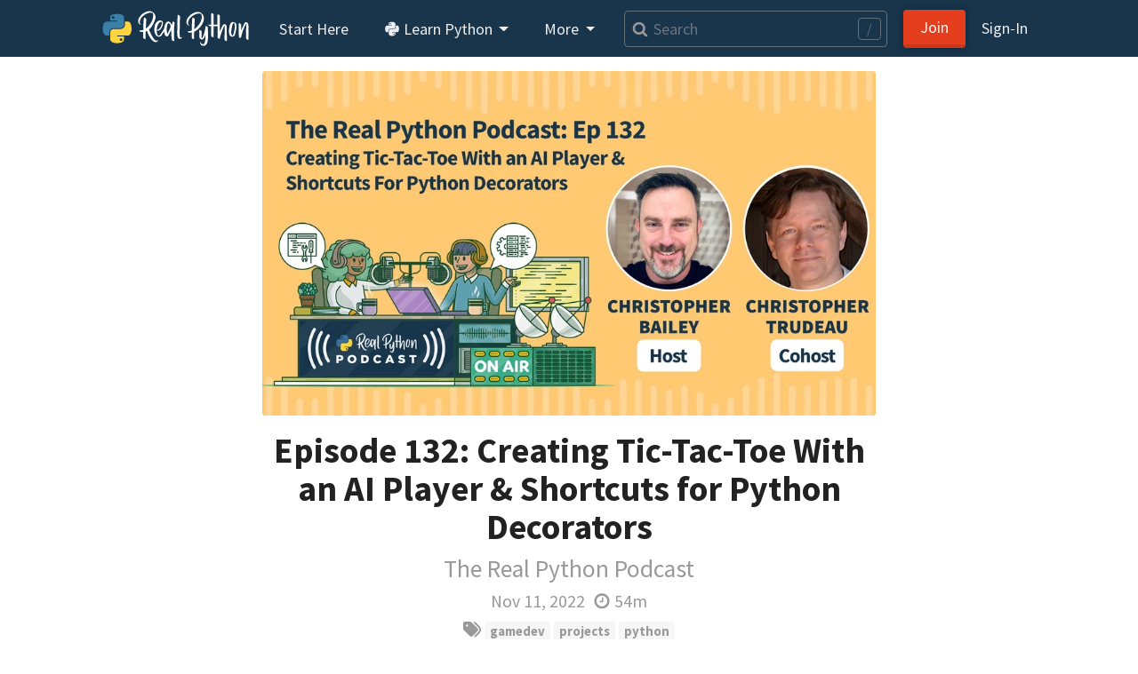

--- FILE ---
content_type: text/html; charset=utf-8
request_url: https://realpython.com/podcasts/rpp/132/
body_size: 12232
content:


<!doctype html>
<html lang="en">
  <head>
    
    
    <link href="https://files.realpython.com" rel="preconnect">

    <title>Episode #132: Creating Tic-Tac-Toe With an AI Player &amp; Shortcuts for Python Decorators – The Real Python Podcast</title>
    <meta name="author" content="Real Python">
    <meta name="description" content="How do you create a computer opponent for a simple game within Python? Would you also like to learn how to adapt the game to run in a web browser or graphical user interface (GUI)? This week on the show, Christopher Trudeau is here, bringing another batch of PyCoder&#x27;s Weekly articles and projects.">
    <meta name="keywords" content="">

    
  
  
  <link type="application/rss+xml" rel="alternate" title="The Real Python Podcast" href="https://realpython.com/podcasts/rpp/feed"/>


  <meta name="apple-itunes-app" content="app-id=1501905538, affiliate-data=1000lqsw&ct=show_detail_rpp">




    <meta charset="utf-8">
    <meta name="viewport" content="width=device-width, initial-scale=1, shrink-to-fit=no, viewport-fit=cover">

    
      <link rel="stylesheet" href="/static/realpython.min.0871337d2d4f.css">
      
        <link rel="stylesheet" href="/static/fontawesome.min.3d0609f28af6.css">
      
      <link rel="stylesheet" href="/static/gfonts/font.5ac42994de49.css">
      <link rel="preload" href="/static/glightbox.min.9b438b29cef1.css" as="style" onload="this.onload=null;this.rel='stylesheet'"><noscript><link rel="stylesheet" href="/static/glightbox.min.9b438b29cef1.css"></noscript>
      
    

    

    
    
      <link rel="canonical" href="https://realpython.com/podcasts/rpp/132/">

      
      
        <meta name="twitter:card" content="summary_large_image">
        <meta name="twitter:image" content="https://files.realpython.com/media/E_132_Podcast_Title.ec0345355342.jpg">
        <meta property="og:image" content="https://files.realpython.com/media/E_132_Podcast_Title.ec0345355342.jpg">
        <meta name="robots" content="max-image-preview:large">
      
      <meta name="twitter:creator" content="@realpython">
      <meta name="twitter:site" content="@realpython">
      <meta property="og:title" content="Episode #132: Creating Tic-Tac-Toe With an AI Player &amp; Shortcuts for Python Decorators – The Real Python Podcast">
      <meta property="og:type" content="article">
      <meta property="og:url" content="https://realpython.com/podcasts/rpp/132/">
      <meta property="og:description" content="How do you create a computer opponent for a simple game within Python? Would you also like to learn how to adapt the game to run in a web browser or graphical user interface (GUI)? This week on the show, Christopher Trudeau is here, bringing another batch of PyCoder&#x27;s Weekly articles and projects.">
    

    <link href="/static/favicon.68cbf4197b0c.png" rel="icon">
    <link href="https://realpython.com/atom.xml" rel="alternate" title="Real Python" type="application/atom+xml">
    <link rel="manifest" href="/manifest.json">

    

    
    

    
    <script id="icons-data" type="application/json">{"iconsUrl": "/static/icons.5eccc70ec931.svg"}</script>
    <script id="optins-data" type="application/json">{"turnstileSiteKey": "0x4AAAAAAAQQUCLRXBi8NnUh"}</script>

    
    
<script async src="https://www.googletagmanager.com/gtag/js?id=G-L7L6L5F6Y6"></script>
<script>
  window.dataLayer = window.dataLayer || [];
  function gtag(){dataLayer.push(arguments);}
  gtag('js', new Date());
  gtag('config', 'G-L7L6L5F6Y6',{'content_group': 'podcast'});

  gtag('get', 'G-L7L6L5F6Y6', 'client_id', (clid) => {
    document.cookie = 'gaclid=' + clid + ';max-age=86400000;path=/;secure';
  });
  
</script>

  </head>
  <body data-authenticated="false">
    
      



  


<nav class="navbar fixed-top navbar-expand-lg navbar-dark flex-column  user-select-none">
  <div class="container flex-row">

    <a class="navbar-brand" href="/">
      <img src="/static/real-python-logo.893c30edea53.svg" width="165" height="40" class="d-inline-block align-top" alt="Real Python">
    </a>

    
    <button class="navbar-toggler" type="button" data-toggle="collapse" data-target="#navbarSupportedContent" aria-controls="navbarSupportedContent" aria-expanded="false" aria-label="Toggle navigation">
      <span class="navbar-toggler-icon"></span>
    </button>

    <div class="collapse navbar-collapse navbar-nav-scroll" id="navbarSupportedContent" role="navigation" aria-label="Main Navigation">

      <ul class="navbar-nav mr-2">

        <li class="nav-item">
          <a class="nav-link rounded" href="/start-here/">Start&nbsp;Here</a>
        </li>

        <li class="nav-item dropdown">
          <a class="nav-link rounded dropdown-toggle" href="#" id="navbarDropdownLibrary" role="button" data-toggle="dropdown" aria-haspopup="true" aria-expanded="false">
            <span class="icon baseline" aria-hidden="true"><svg aria-hidden="true"><use href="/static/icons.5eccc70ec931.svg#brands--python"/></svg></span> Learn Python
          </a>
          <div class="dropdown-menu" aria-labelledby="navbarDropdownLibrary">
            

            
<a class="dropdown-item " href="/search?kind=article&kind=course&order=newest" style="color: #ff7e73; line-height: 110%;"><span class="icon baseline mr-1" aria-hidden="true"><svg aria-hidden="true"><use href="/static/icons.5eccc70ec931.svg#solid--graduation-cap"/></svg></span>Python Tutorials&nbsp;→<br><small class="text-secondary">In-depth articles and video courses</small></a>


            
<a class="dropdown-item " href="/learning-paths/" style="color: #ffc873; line-height: 110%;"><span class="icon baseline mr-1" aria-hidden="true"><svg aria-hidden="true"><use href="/static/icons.5eccc70ec931.svg#@learning-path"/></svg></span>Learning Paths&nbsp;→<br><small class="text-secondary">Guided study plans for accelerated learning</small></a>


            
<a class="dropdown-item " href="/quizzes/" style="color: #abe0e5; line-height: 110%;"><span class="icon baseline mr-1" aria-hidden="true"><svg aria-hidden="true"><use href="/static/icons.5eccc70ec931.svg#@quiz"/></svg></span>Quizzes & Exercises&nbsp;→<br><small class="text-secondary">Check your learning progress</small></a>


            
<a class="dropdown-item " href="/tutorials/all/" style="color: #ccc; line-height: 110%;"><span class="icon baseline mr-1" aria-hidden="true"><svg aria-hidden="true"><use href="/static/icons.5eccc70ec931.svg#@category"/></svg></span>Browse Topics&nbsp;→<br><small class="text-secondary">Focus on a specific area or skill level</small></a>


            
<a class="dropdown-item " href="/community/" style="color: #e5c6ab; line-height: 110%;"><span class="icon baseline mr-1" aria-hidden="true"><svg aria-hidden="true"><use href="/static/icons.5eccc70ec931.svg#solid--message-smile"/></svg></span>Community Chat&nbsp;→<br><small class="text-secondary">Learn with other Pythonistas</small></a>


            
<a class="dropdown-item " href="/office-hours/" style="color: #e5c6ab; line-height: 110%;"><span class="icon baseline mr-1" aria-hidden="true"><svg aria-hidden="true"><use href="/static/icons.5eccc70ec931.svg#solid--users"/></svg></span>Office Hours&nbsp;→<br><small class="text-secondary">Live Q&A calls with Python experts</small></a>


            
<a class="dropdown-item " href="/podcasts/rpp/" style="color: #b8abe5; line-height: 110%;"><span class="icon baseline mr-1" aria-hidden="true"><svg aria-hidden="true"><use href="/static/icons.5eccc70ec931.svg#@podcast"/></svg></span>Podcast&nbsp;→<br><small class="text-secondary">Hear what’s new in the world of Python</small></a>


            
<a class="dropdown-item " href="/products/books/" style="color: #abe5b1; line-height: 110%;"><span class="icon baseline mr-1" aria-hidden="true"><svg aria-hidden="true"><use href="/static/icons.5eccc70ec931.svg#solid--book-heart"/></svg></span>Books&nbsp;→<br><small class="text-secondary">Round out your knowledge and learn offline</small></a>


            
<a class="dropdown-item " href="/ref/" style="color: #abe0e5; line-height: 110%;"><span class="icon baseline mr-1" aria-hidden="true"><svg aria-hidden="true"><use href="/static/icons.5eccc70ec931.svg#@reference"/></svg></span>Reference&nbsp;→<br><small class="text-secondary">Concise definitions for common Python terms</small></a>


            
<a class="dropdown-item " href="/mentor/" style="color: #ffc873; line-height: 110%;"><span class="icon baseline mr-1" aria-hidden="true"><svg aria-hidden="true"><use href="/static/icons.5eccc70ec931.svg#@code-mentor"/></svg></span>Code Mentor&nbsp;→<span class="float-right badge badge-pill badge-indigo">Beta</span><br><small class="text-secondary">Personalized code assistance &amp; learning tools</small></a>


            
              
              
<a class="dropdown-item border-top" href="/account/join/" style="color: #ffc107; line-height: 110%;"><span class="icon baseline mr-1" aria-hidden="true"><svg aria-hidden="true"><use href="/static/icons.5eccc70ec931.svg#solid--star"/></svg></span>Unlock All Content&nbsp;→</a>

              
            
          </div>
        </li>

        <li class="nav-item dropdown">
          <a class="nav-link rounded dropdown-toggle" href="#" id="navbarDropdownMore" role="button" data-toggle="dropdown" aria-haspopup="true" aria-expanded="false">
            More
          </a>
          <div class="dropdown-menu" aria-labelledby="navbarDropdownMore">
            <a class="dropdown-item" href="/learner-stories/">Learner Stories</a>
            <a class="dropdown-item" href="/newsletter/">Python Newsletter</a>
            <a class="dropdown-item" href="https://www.pythonjobshq.com" target="_blank">Python Job Board</a>
            <a class="dropdown-item" href="/team/">Meet the Team</a>
            <a class="dropdown-item" href="/write-for-us/">Become a Tutorial Writer</a>
            <a class="dropdown-item" href="/become-an-instructor/">Become a Video Instructor</a>
          </div>
        </li>

      </ul> 

      
      <div class="d-block d-lg-none"> 
        <ul class="navbar-nav">
          <li class="nav-item">
            <a class="nav-link rounded" href="/search" title="Search"><span class="icon baseline" aria-hidden="true"><svg aria-hidden="true"><use href="/static/icons.5eccc70ec931.svg#v4--search"/></svg></span> Search</a>
          </li>
        </ul>
      </div>
      
      <div class="d-none d-lg-flex align-items-center mr-2 flex-fill">
        <form class="form-inline w-100 position-relative" action="/search" method="GET">
          <a class="js-search-form-submit position-absolute" href="/search" title="Search" aria-hidden="true" tabindex="-1"><span class="icon baseline text-muted pl-2" aria-hidden="true"><svg aria-hidden="true"><use href="/static/icons.5eccc70ec931.svg#v4--search"/></svg></span></a>
          <input class="search-autocomplete search-field form-control form-control-md mr-sm-1 mr-lg-2 w-100" style="padding-left: 2rem;" maxlength=50 type="search" placeholder="Search" aria-label="Search" aria-keyshortcuts="/ Control+J Meta+J" name="q" autocomplete="off">
          <span class="search-hotkey-indicator position-absolute px-2 border border-input text-input rounded small user-select-none" style="right: 1em;" title="Press / (forward slash) or Ctrl+J to open search" aria-hidden="true">/</span>
          <input type="hidden" name="_from" value="nav">
        </form>
      </div>
      

      <ul class="navbar-nav ml-auto">
        
          <li class="nav-item form-inline mr-2 my-2 ml-3 ml-lg-0">
            <a class="btn btn-primary px-5 px-lg-3" href="/account/join/">Join</a>
          </li>
        

        
          <li class="nav-item">
            <a class="nav-link rounded mx-0 px-lg-2" href="/account/login/?next=%2Fpodcasts%2Frpp%2F132%2F">Sign&#8209;In</a>
          </li>
        
      </ul>

    
    </div>

  </div>

  

</nav>

    

    <div class="container main-content">
      

      
<div class="row justify-content-center">
  <div class="col-md-10 col-lg-8 article">
    <div class="article-body page-body">

       
        <figure class="embed-responsive embed-responsive-16by9 rounded">
          <img class="card-img-top m-0 p-0 embed-responsive-item" style="object-fit: contain; background: #ffc873;" alt="Real Python Podcast Episode #132 Title Artwork" src="https://files.realpython.com/media/E_132_Podcast_Title.ec0345355342.jpg" width="1920" height="1080" srcset="/cdn-cgi/image/width=480,format=auto/https://files.realpython.com/media/E_132_Podcast_Title.ec0345355342.jpg 480w, /cdn-cgi/image/width=640,format=auto/https://files.realpython.com/media/E_132_Podcast_Title.ec0345355342.jpg 640w, /cdn-cgi/image/width=960,format=auto/https://files.realpython.com/media/E_132_Podcast_Title.ec0345355342.jpg 960w, /cdn-cgi/image/width=1920,format=auto/https://files.realpython.com/media/E_132_Podcast_Title.ec0345355342.jpg 1920w" sizes="(min-width: 1200px) 690px, (min-width: 1000px) 610px, (min-width: 780px) 570px, (min-width: 580px) 510px, calc(100vw - 30px)">
        </figure>
      
      <h1 class="text-center text-wrap-balance mb-0">Episode 132: Creating Tic-Tac-Toe With an AI Player &amp; Shortcuts for Python Decorators</h1>
      <h2 class="text-center text-wrap-balance mt-2 mb-2 text-muted h3"><a class="text-muted" href="/podcasts/rpp/">The Real Python Podcast</a></h2>
      <div class="text-center mt-2 mb-4 text-muted h5">
        Nov 11, 2022<span class="icon baseline ml-2" aria-hidden="true"><svg aria-hidden="true"><use href="/static/icons.5eccc70ec931.svg#@duration"/></svg></span> 54m
        
          <span class="d-block mt-2">
            <span class="icon baseline ml-2 ml-md-0" aria-hidden="true"><svg aria-hidden="true"><use href="/static/icons.5eccc70ec931.svg#@category"/></svg></span>
            
              
                
<a href="/tutorials/gamedev/" class="badge badge-light text-muted" data-previewable>gamedev</a>

              
                
<a href="/tutorials/projects/" class="badge badge-light text-muted" data-previewable>projects</a>

              
                
<a href="/tutorials/python/" class="badge badge-light text-muted" data-previewable>python</a>

              
            
          </span>
        
      </div>

      




<style>
  podcast-player .shk {
    --shadow-body: unset;
    --shadow-body-mobile: unset;
    --background-body: #f6f6f6;
    --color-handle: rgb(108, 117, 125);
    --color-bar-played: rgb(108, 117, 125);
    
    --border: 1px solid #dee2e6;
    --border-radius: .25rem;
  }
  podcast-player .shk-player {
    border: var(--border);
    border-radius: var(--border-radius);
    overflow: hidden;
  }
  podcast-player .shk-cover {
    border-radius: var(--border-radius);
  }
  podcast-player .shk-artist, .shk-title {
    
    cursor: pointer;
  }
  podcast-player button:not(.shk-bar-handle):hover {
    background-color: rgb(220.875,220.875,220.875);
  }
  podcast-player .shk-title_wrap[data-overflow], .shk-title, .shk-title_wrap[data-overflow] .shk-title_inner:after {
    font-weight: inherit !important;
  }
  
  podcast-player .shk-player .shk-btn:after,
  podcast-player .shk-controls .shk-btn:after,
  podcast-player .shk-btn:after {
    transform: none !important;
    -webkit-transform: none !important;
    transition: none !important;
    top: 0 !important;
    left: 0 !important;
    right: 0 !important;
    bottom: 0 !important;
  }
  podcast-player .shk-chapter {
    background-color: var(--background-body);
    border-top: var(--border);
    border-left: var(--border);
    border-right: var(--border);
    border-top-left-radius: var(--border-radius);
    border-top-right-radius: var(--border-radius);
    border-bottom-left-radius: 0;
    border-bottom-right-radius: 0;
    border-bottom: none;
  }
  podcast-player .shk-btn_close {
    border-radius: var(--border-radius);
  }
</style>
<podcast-player class="d-block w-100 mb-4"
  audio-url="https://dts.podtrac.com/redirect.mp3/files.realpython.com/podcasts/RPP_E132_03_Cx2.288d6615fb93.mp3"
  audio-duration="3244.0"
  cover-image="/cdn-cgi/image/width=256,height=256,fit=crop,gravity=auto,format=auto/https://files.realpython.com/media/SQ_E_132_Podcast.bd6f2d40a5d8.jpg"
  show-title="The Real Python Podcast"
  episode-title="#132: Creating Tic-Tac-Toe With an AI Player &amp; Shortcuts for Python Decorators"
  show-url="https://realpython.com/podcasts/rpp/"
  episode-url="https://realpython.com/podcasts/rpp/132/"
  enable-timestamps>

  
  <div style="height: 120px;" class="bg-light border rounded"></div>

  
    <script type="application/json">[{"title": "Introduction", "startTime": 0, "endTime": 145}, {"title": "Python 3.12.0 Alpha 1 Released", "startTime": 145, "endTime": 165}, {"title": "PyCon US 2023 Call for Proposals", "startTime": 165, "endTime": 207}, {"title": "Python's doctest: Document and Test Your Code at Once", "startTime": 207, "endTime": 839}, {"title": "Build a Tic-Tac-Toe Game Engine With an AI Player in Python", "startTime": 839, "endTime": 1332}, {"title": "Sponsor: InfluxDB", "startTime": 1332, "endTime": 1379}, {"title": "Python Command Line Tricks", "startTime": 1379, "endTime": 1850}, {"title": "Type Annotation via Automated Refactoring", "startTime": 1850, "endTime": 2069}, {"title": "A New (?) Way of Drawing Boxes in the Terminal", "startTime": 2069, "endTime": 2230}, {"title": "Decorator Shortcuts", "startTime": 2230, "endTime": 2376}, {"title": "Video Course Spotlight", "startTime": 2376, "endTime": 2462}, {"title": "190 Python Projects With Source Code", "startTime": 2462, "endTime": 2878}, {"title": "fpdf2: Minimalist PDF Creation Library", "startTime": 2878, "endTime": 3004}, {"title": "Simple, Sane, and Sensible Logging in Python", "startTime": 3004, "endTime": 3185}, {"title": "Thanks and goodbye", "startTime": 3185, "endTime": 3244}]</script>
  
</podcast-player>


      

<div class="my-4">

  <div class="d-flex justify-content-center flex-wrap gap-2">
    <a class="btn btn-secondary" href="https://realpython.com/podcasts/rpp/feed"><span class="icon baseline mr-2" aria-hidden="true"><svg aria-hidden="true"><use href="/static/icons.5eccc70ec931.svg#v4--rss"/></svg></span>RSS</a>
    <a class="btn btn-secondary" href="https://podcasts.apple.com/us/podcast/feed/id1501905538"><span class="icon baseline mr-2" aria-hidden="true"><svg aria-hidden="true"><use href="/static/icons.5eccc70ec931.svg#v4--apple"/></svg></span>Apple</a>
    <a class="btn btn-secondary" href="https://open.spotify.com/show/41Av6Rq81LfOT3Volz7W9D"><span class="icon baseline mr-2" aria-hidden="true"><svg aria-hidden="true"><use href="/static/icons.5eccc70ec931.svg#brands--spotify"/></svg></span>Spotify</a>
    <a class="btn btn-secondary" href="https://www.youtube.com/@realpython/podcasts"><span class="icon baseline mr-2" aria-hidden="true"><svg aria-hidden="true"><use href="/static/icons.5eccc70ec931.svg#brands--youtube"/></svg></span>YouTube</a>

    <span class="dropdown">
      <button class="btn btn-secondary dropdown-toggle" type="button" id="supportingMaterialButton" data-toggle="dropdown" aria-haspopup="true" aria-expanded="false"><span class="icon baseline mr-2" aria-hidden="true"><svg aria-hidden="true"><use href="/static/icons.5eccc70ec931.svg#@podcast"/></svg></span>More</button>
      <div class="dropdown-menu bg-light" aria-labelledby="supportingMaterialButton">
        <a class="dropdown-item text-body bg-light" href="https://podcastaddict.com/podcast/2561845"><span class="icon baseline mr-2" aria-hidden="true"><svg aria-hidden="true"><use href="/static/icons.5eccc70ec931.svg#@podcast"/></svg></span>Podcast Addict</a>
        
        <a class="dropdown-item text-body bg-light" href="https://overcast.fm/itunes1501905538"><span class="icon baseline mr-2" aria-hidden="true"><svg aria-hidden="true"><use href="/static/icons.5eccc70ec931.svg#@podcast"/></svg></span>Overcast</a>
        <a class="dropdown-item text-body bg-light" href="https://pca.st/itunes/1501905538"><span class="icon baseline mr-2" aria-hidden="true"><svg aria-hidden="true"><use href="/static/icons.5eccc70ec931.svg#@podcast"/></svg></span>Pocket Casts</a>
        <a class="dropdown-item text-body bg-light" href="https://castbox.fm/vic/1501905538"><span class="icon baseline mr-2" aria-hidden="true"><svg aria-hidden="true"><use href="/static/icons.5eccc70ec931.svg#@podcast"/></svg></span>CastBox</a>
        
        <a class="dropdown-item text-body bg-light" href="https://www.stitcher.com/s?fid=511770&amp;refid=stpr"><span class="icon baseline mr-2" aria-hidden="true"><svg aria-hidden="true"><use href="/static/icons.5eccc70ec931.svg#@podcast"/></svg></span>Stitcher</a>
        <a class="dropdown-item text-body bg-light" href="https://files.realpython.com/podcasts/RPP_E132_03_Cx2.288d6615fb93.mp3" download><span class="icon baseline mr-2" aria-hidden="true"><svg aria-hidden="true"><use href="/static/icons.5eccc70ec931.svg#@download"/></svg></span>Download MP3</a>
      </div>
    </span>
  </div>

  
    <div class="mt-2 d-flex justify-content-center">
      





<share-button
  url="https://realpython.com/podcasts/rpp/132/"
  url-title="Creating Tic-Tac-Toe With an AI Player &amp; Shortcuts for Python Decorators"
  twitter-text="Creating Tic-Tac-Toe With an AI Player &amp; Shortcuts for Python Decorators on The Real Python Podcast by @realpython"
  bluesky-text="Creating Tic-Tac-Toe With an AI Player &amp; Shortcuts for Python Decorators on The Real Python Podcast by @realpython.com"
  email-subject="Check out this Python podcast"
  email-body="Creating Tic-Tac-Toe With an AI Player &amp; Shortcuts for Python Decorators on The Real Python Podcast"
>
  <button class="btn btn-secondary" type="button" title="Share" aria-label="Share"><span class="icon baseline mr-1" aria-hidden="true"><svg aria-hidden="true"><use href="/static/icons.5eccc70ec931.svg#@share-light"/></svg></span>Share</button>
</share-button>

    </div>
  

  

</div>


      <div class="container mb-2">
        <div class="row d-flex justify-content-center">
          
            <div class=" text-center mx-2 mb-3" style="width: 7rem;">
  <div class="embed-responsive embed-responsive-1by1 mb-2">
    <a href="/team/cbailey/" target="_blank"><img src="/cdn-cgi/image/width=1507,height=1507,fit=crop,gravity=auto,format=auto/https://files.realpython.com/media/Chris_Tile_PS.fd8b8c0b8607.jpg" srcset="/cdn-cgi/image/width=376,height=376,fit=crop,gravity=auto,format=auto/https://files.realpython.com/media/Chris_Tile_PS.fd8b8c0b8607.jpg 376w, /cdn-cgi/image/width=502,height=502,fit=crop,gravity=auto,format=auto/https://files.realpython.com/media/Chris_Tile_PS.fd8b8c0b8607.jpg 502w, /cdn-cgi/image/width=753,height=753,fit=crop,gravity=auto,format=auto/https://files.realpython.com/media/Chris_Tile_PS.fd8b8c0b8607.jpg 753w, /cdn-cgi/image/width=1507,height=1507,fit=crop,gravity=auto,format=auto/https://files.realpython.com/media/Chris_Tile_PS.fd8b8c0b8607.jpg 1507w" sizes="112px" class="rounded-circle img-fluid embed-responsive-item mb-0" style="background: #887163;" title="Christopher Bailey" alt="Christopher Bailey"></a>
  </div>
  <div class="d-block" style="line-height: 1;"><small><a href="/team/cbailey/" target="_blank" class="text-body">Christopher Bailey</a><br><span class="text-muted">Host</span></small></div>
</div>

          
            <div class=" text-center mx-2 mb-3" style="width: 7rem;">
  <div class="embed-responsive embed-responsive-1by1 mb-2">
    <a href="/team/ctrudeau/" target="_blank"><img src="/cdn-cgi/image/width=1174,height=1174,fit=crop,gravity=auto,format=auto/https://files.realpython.com/media/headshot_alt_crop.4769ad082e9a.jpeg" srcset="/cdn-cgi/image/width=293,height=293,fit=crop,gravity=auto,format=auto/https://files.realpython.com/media/headshot_alt_crop.4769ad082e9a.jpeg 293w, /cdn-cgi/image/width=391,height=391,fit=crop,gravity=auto,format=auto/https://files.realpython.com/media/headshot_alt_crop.4769ad082e9a.jpeg 391w, /cdn-cgi/image/width=587,height=587,fit=crop,gravity=auto,format=auto/https://files.realpython.com/media/headshot_alt_crop.4769ad082e9a.jpeg 587w, /cdn-cgi/image/width=1174,height=1174,fit=crop,gravity=auto,format=auto/https://files.realpython.com/media/headshot_alt_crop.4769ad082e9a.jpeg 1174w" sizes="112px" class="rounded-circle img-fluid embed-responsive-item mb-0" style="background: #8a938e;" title="Christopher Trudeau" alt="Christopher Trudeau"></a>
  </div>
  <div class="d-block" style="line-height: 1;"><small><a href="/team/ctrudeau/" target="_blank" class="text-body">Christopher Trudeau</a><br><span class="text-muted">Host</span></small></div>
</div>

          
          
          
        </div>
      </div>

      <p>How do you create a computer opponent for a simple game within Python? Would you also like to learn how to adapt the game to run in a web browser or graphical user interface (GUI)? This week on the show, Christopher Trudeau is here, bringing another batch of PyCoder&rsquo;s Weekly articles and projects.</p>

      
        
          <div class="my-4">
            <p class="small text-muted mt-0 mb-2">Episode Sponsor:</p>
            <div style="display:block;position:relative;">
              <div style="display:block;width:100%;padding-top:12.5%;"></div> 
              <div class="rpad rounded" data-unit="8x1" style="position:absolute;left:0;top:0;right:0;bottom:0;overflow:hidden;background:gainsboro;">
                <a href="https://www.influxdata.com/lp/best-time-series-database/?utm_source=vendor&amp;utm_medium=referral&amp;utm_campaign=2022_spnsr-web_influxdb-cloud_global&amp;utm_content=realpython" target="_blank" rel="noopener nofollow">
                  <img loading="lazy" class="img-fluid rounded" src="https://files.realpython.com/podcast_images/1440x180_b.288d6615fb93.png"/>
                </a>
              </div>
            </div>
          </div>
        
      

      <p>Christopher shares a recent Real Python step-by-step project for creating a tic-tac-toe game engine. He talks about how to build the game engine and adapt it for different front ends. The tutorial also shows how to implement an unbeatable computer player using the minimax algorithm.</p>
<p>We discuss an article about how to avoid repeating yourself when creating decorators with multiple parameters. We talk about how you can stop copying and pasting code several times by assigning the decorator to a new variable.</p>
<p>We share several other articles and projects from the Python community, including a news roundup, a deep dive into Python&rsquo;s doctest, several Python command line tricks, type annotations via automated refactoring, a new way to draw boxes in the terminal,  a collection of projects for beginners with source code, a minimalist PDF creation library, and a tool for sensible logging in Python.</p>
<div class="alert alert-primary" role="alert">
<p><strong>Course Spotlight:</strong> <a href="https://realpython.com/courses/python-decorators-101/">Python Decorators 101</a> </p>
<p>In this course on Python decorators, you&rsquo;ll learn what they are and how to create and use them. Decorators provide a simple syntax for calling higher-order functions in Python. By definition, a decorator is a function that takes another function and extends the behavior of the latter function without explicitly modifying it.</p>
</div>
<p>Topics:</p>
<ul>
<li><a class="timestamp" href="#t=0">00:00:00</a> &ndash; Introduction</li>
<li><a class="timestamp" href="#t=145">00:02:25</a> &ndash; Python 3.12.0 Alpha 1 Released</li>
<li><a class="timestamp" href="#t=165">00:02:45</a> &ndash; PyCon US 2023 Call for Proposals</li>
<li><a class="timestamp" href="#t=207">00:03:27</a> &ndash; Python&rsquo;s doctest: Document and Test Your Code at Once</li>
<li><a class="timestamp" href="#t=839">00:13:59</a> &ndash; Build a Tic-Tac-Toe Game Engine With an AI Player in Python</li>
<li><a class="timestamp" href="#t=1332">00:22:12</a> &ndash; Sponsor: InfluxDB</li>
<li><a class="timestamp" href="#t=1379">00:22:59</a> &ndash; Python Command Line Tricks</li>
<li><a class="timestamp" href="#t=1850">00:30:50</a> &ndash; Type Annotation via Automated Refactoring</li>
<li><a class="timestamp" href="#t=2069">00:34:29</a> &ndash; A New (?) Way of Drawing Boxes in the Terminal</li>
<li><a class="timestamp" href="#t=2230">00:37:10</a> &ndash; Decorator Shortcuts</li>
<li><a class="timestamp" href="#t=2376">00:39:36</a> &ndash; Video Course Spotlight</li>
<li><a class="timestamp" href="#t=2462">00:41:02</a> &ndash; 190 Python Projects With Source Code</li>
<li><a class="timestamp" href="#t=2878">00:47:58</a> &ndash; fpdf2: Minimalist PDF Creation Library</li>
<li><a class="timestamp" href="#t=3004">00:50:04</a> &ndash; Simple, Sane, and Sensible Logging in Python</li>
<li><a class="timestamp" href="#t=3185">00:53:05</a> &ndash; Thanks and goodbye</li>
</ul>
<p>News:</p>
<ul>
<li><a href="https://blog.python.org/2022/10/python-3120-alpha-1-released.html">Python 3.12.0 Alpha 1 Released</a></li>
<li><a href="https://us.pycon.org/2023/speaking/guidelines/">PyCon US 2023 Call for Proposals</a></li>
</ul>
<p>Topics:</p>
<ul>
<li><a href="https://realpython.com/python-doctest/">Python&rsquo;s doctest: Document and Test Your Code at Once</a> &ndash; In this tutorial, you&rsquo;ll learn how to add usage examples to your code&rsquo;s documentation and docstrings and how to use these examples to test your code. To run your usage examples as automated tests, you&rsquo;ll use Python&rsquo;s doctest module from the standard library.</li>
<li><a href="https://realpython.com/tic-tac-toe-ai-python/">Build a Tic-Tac-Toe Game Engine With an AI Player in Python</a> &ndash; In this step-by-step tutorial, you&rsquo;ll build a universal game engine in Python with tic-tac-toe rules and two computer players, including an unbeatable AI player using the minimax algorithm. You&rsquo;ll also create a text-based graphical front end for your library and explore two alternative front ends.</li>
<li><a href="https://medium.com/@martin.heinz/python-cli-tricks-that-dont-require-any-code-whatsoever-e7bdb9409aeb">Python Command Line Tricks</a> &ndash; Using <code>python -m</code> you can do all sorts of things from the command line, including starting a webserver, opening a browser, parsing JSON, compressing files, and much more.</li>
<li><a href="https://medium.com/building-carta/type-annotation-via-automated-refactoring-fd8edfe123d4">Type Annotation via Automated Refactoring</a> &ndash; Jimmy&rsquo;s team at Carta decided they wanted to add type annotations to their large codebase, but doing so manually would&rsquo;ve taken a very long time. This post shows you how they built automated refactoring tools to add type annotations to their code.</li>
<li><a href="https://www.willmcgugan.com/blog/tech/post/ceo-just-wants-to-draw-boxes/">A New (?) Way of Drawing Boxes in the Terminal</a> &ndash; With clever use of some of the Unicode border characters, you can build a better box around your text, without any color bleeding.</li>
<li><a href="https://nedbatchelder.com/blog/202210/decorator_shortcuts.html">Decorator Shortcuts</a> &ndash; &ldquo;When using many decorators in code, there&rsquo;s a shortcut you can use if you find yourself repeating them. They can be assigned to a variable just like any other Python expression.&rdquo;</li>
</ul>
<p>Discussion:</p>
<ul>
<li><a href="https://amankharwal.medium.com/130-python-projects-with-source-code-61f498591bb">190 Python Projects With Source Code</a></li>
</ul>
<p>Projects:</p>
<ul>
<li><a href="https://pyfpdf.github.io/fpdf2/">fpdf2: Minimalist PDF Creation Library</a></li>
<li><a href="https://medium.com/@petefison/logging-in-python-doesnt-get-simpler-than-this-50a7f24af1f4">Simple, Sane, and Sensible Logging in Python</a> &ndash; Get started with logging in Python or deploy advanced, flexible loggers without the boilerplate code. Learn all about <code>log2d</code>, a third-party wrapper for the Python logging library.</li>
</ul>
<p>Additional Links:</p>
<ul>
<li><a href="https://realpython.com/python-project-documentation-with-mkdocs/">Build Your Python Project Documentation With MkDocs – Real Python</a></li>
<li><a href="https://realpython.com/podcasts/rpp/97/">Episode #97: Improving Your Django and Python Developer Experience – The Real Python Podcast</a></li>
<li><a href="https://realpython.com/python-zipapp/#creating-a-standalone-python-zip-app-with-zipapp">Python&rsquo;s zipapp: Build Executable Zip Applications – Real Python</a></li>
<li><a href="https://realpython.com/podcasts/rpp/80/">Episode #80: Make Your Python App Interactive With a Text User Interface (TUI) – The Real Python Podcast</a></li>
<li><a href="https://realpython.com/podcasts/rpp/20/">Episode #20: Building PDFs in Python with ReportLab – The Real Python Podcast</a></li>
<li><a href="http://www.fpdf.org/en/links.php">Links for Documentation FPDF and Other Ports</a></li>
<li><a href="https://github.com/PFython/log2d">PFython/log2d - GitHub</a></li>
</ul>

      



<div class="d-flex justify-content-center flex-wrap gap-2 my-3">
  
  
  <a target="_blank" rel="nofollow" href="https://www.linkedin.com/sharing/share-offsite/?url=https%3A%2F%2Frealpython.com%2Fpodcasts%2Frpp%2F132%2F" class="btn btn-sm share-linkedin" aria-label="Share on LinkedIn"><span class="icon baseline mr-1" aria-hidden="true"><svg aria-hidden="true"><use href="/static/icons.5eccc70ec931.svg#brands--linkedin"/></svg></span>LinkedIn</a>
  
  
  <a target="_blank" rel="nofollow" href="https://twitter.com/intent/tweet/?text=Creating%20Tic-Tac-Toe%20With%20an%20AI%20Player%20%26%20Shortcuts%20for%20Python%20Decorators%20on%20The%20Real%20Python%20Podcast%20%40realpython&url=https%3A%2F%2Frealpython.com%2Fpodcasts%2Frpp%2F132%2F" class="btn btn-sm share-x-twitter" aria-label="Share on X/Twitter"><span class="icon baseline mr-1" aria-hidden="true"><svg aria-hidden="true"><use href="/static/icons.5eccc70ec931.svg#brands--x-twitter"/></svg></span>Twitter</a>
  
  
  <a target="_blank" rel="nofollow" href="https://bsky.app/intent/compose?text=Creating%20Tic-Tac-Toe%20With%20an%20AI%20Player%20%26%20Shortcuts%20for%20Python%20Decorators%20on%20The%20Real%20Python%20Podcast%20%40realpython.com%20https%3A%2F%2Frealpython.com%2Fpodcasts%2Frpp%2F132%2F" class="btn btn-sm share-bluesky" aria-label="Share on Bluesky"><span class="icon baseline mr-1" aria-hidden="true"><svg aria-hidden="true"><use href="/static/icons.5eccc70ec931.svg#brands--bluesky"/></svg></span>Bluesky</a>
  
  
  <a target="_blank" rel="nofollow" href="https://facebook.com/sharer/sharer.php?u=https%3A%2F%2Frealpython.com%2Fpodcasts%2Frpp%2F132%2F" class="btn btn-sm share-facebook" aria-label="Share on Facebook"><span class="icon baseline mr-1" aria-hidden="true"><svg aria-hidden="true"><use href="/static/icons.5eccc70ec931.svg#brands--facebook"/></svg></span>Facebook</a>
  
  
  <a target="_blank" rel="nofollow" href="mailto:?subject=Check%20out%20this%20Python%20podcast&body=Creating%20Tic-Tac-Toe%20With%20an%20AI%20Player%20%26%20Shortcuts%20for%20Python%20Decorators%20on%20The%20Real%20Python%20Podcast%0A%0Ahttps%3A%2F%2Frealpython.com%2Fpodcasts%2Frpp%2F132%2F%0A" class="btn btn-sm share-email" aria-label="Share via Email"><span class="icon baseline mr-1" aria-hidden="true"><svg aria-hidden="true"><use href="/static/icons.5eccc70ec931.svg#solid--envelope"/></svg></span>Email</a>
  
  
</div>


      
        <div class="alert alert-warning mb-4">
          <h4 class="mt-3 mb-0 text-center text-wrap-balance">Level Up Your Python Skills With&nbsp;These&nbsp;Courses:</h4>
          <div class="container">
            <div class="row">
              
                <div class="col-md px-0 text-center my-3 mb-0">
  
    <figure class="mx-auto embed-responsive embed-responsive-16by9 my-0 w-75 rounded  shadow-sm">
      <a href="/courses/python-decorators-101/?utm_source=podcast_detail&amp;utm_content=rpp-132" data-previewable><img loading="lazy" src="https://files.realpython.com/media/Primer-on-Python-Decorators_Watermarked.d0da542fa3fc.jpg" srcset="/cdn-cgi/image/width=480,format=auto/https://files.realpython.com/media/Primer-on-Python-Decorators_Watermarked.d0da542fa3fc.jpg 480w, /cdn-cgi/image/width=640,format=auto/https://files.realpython.com/media/Primer-on-Python-Decorators_Watermarked.d0da542fa3fc.jpg 640w, /cdn-cgi/image/width=960,format=auto/https://files.realpython.com/media/Primer-on-Python-Decorators_Watermarked.d0da542fa3fc.jpg 960w, /cdn-cgi/image/width=1920,format=auto/https://files.realpython.com/media/Primer-on-Python-Decorators_Watermarked.d0da542fa3fc.jpg 1920w" class="embed-responsive-item card-img-top" style="background: #abe5b2;" alt="Python Decorators" sizes="(min-width: 1200px) 162px, (min-width: 1000px) 142px, (min-width: 780px) 132px, (min-width: 580px) 351px, calc(75vw - 54px)"></a>
    </figure>
  
  <p class="mb-0 mt-2 text-wrap-balance" style="line-height: normal;"><a class="small alert-link" href="/courses/python-decorators-101/?utm_source=podcast_detail&amp;utm_content=rpp-132" data-previewable>Python Decorators 101</a></p>
</div>

              
                <div class="col-md px-0 text-center my-3 mb-0">
  
    <figure class="mx-auto embed-responsive embed-responsive-16by9 my-0 w-75 rounded  shadow-sm">
      <a href="/courses/pdf-python/?utm_source=podcast_detail&amp;utm_content=rpp-132" data-previewable><img loading="lazy" src="https://files.realpython.com/media/How-to-Work-with-a-PDF-in-Python_Watermarked.dde4bda18f7d.jpg" srcset="/cdn-cgi/image/width=480,format=auto/https://files.realpython.com/media/How-to-Work-with-a-PDF-in-Python_Watermarked.dde4bda18f7d.jpg 480w, /cdn-cgi/image/width=640,format=auto/https://files.realpython.com/media/How-to-Work-with-a-PDF-in-Python_Watermarked.dde4bda18f7d.jpg 640w, /cdn-cgi/image/width=960,format=auto/https://files.realpython.com/media/How-to-Work-with-a-PDF-in-Python_Watermarked.dde4bda18f7d.jpg 960w, /cdn-cgi/image/width=1920,format=auto/https://files.realpython.com/media/How-to-Work-with-a-PDF-in-Python_Watermarked.dde4bda18f7d.jpg 1920w" class="embed-responsive-item card-img-top" style="background: #b9abe6;" alt="How to Work With a PDF in Python" sizes="(min-width: 1200px) 162px, (min-width: 1000px) 142px, (min-width: 780px) 132px, (min-width: 580px) 351px, calc(75vw - 54px)"></a>
    </figure>
  
  <p class="mb-0 mt-2 text-wrap-balance" style="line-height: normal;"><a class="small alert-link" href="/courses/pdf-python/?utm_source=podcast_detail&amp;utm_content=rpp-132" data-previewable>How to Work With a PDF in Python</a></p>
</div>

              
                <div class="col-md px-0 text-center my-3 mb-0">
  
    <figure class="mx-auto embed-responsive embed-responsive-16by9 my-0 w-75 rounded  shadow-sm">
      <a href="/courses/python-inner-functions/?utm_source=podcast_detail&amp;utm_content=rpp-132" data-previewable><img loading="lazy" src="https://files.realpython.com/media/Inner-Functions-What-Are-They-Good-For_Watermarked.995d44a06cdd.jpg" srcset="/cdn-cgi/image/width=480,format=auto/https://files.realpython.com/media/Inner-Functions-What-Are-They-Good-For_Watermarked.995d44a06cdd.jpg 480w, /cdn-cgi/image/width=640,format=auto/https://files.realpython.com/media/Inner-Functions-What-Are-They-Good-For_Watermarked.995d44a06cdd.jpg 640w, /cdn-cgi/image/width=960,format=auto/https://files.realpython.com/media/Inner-Functions-What-Are-They-Good-For_Watermarked.995d44a06cdd.jpg 960w, /cdn-cgi/image/width=1920,format=auto/https://files.realpython.com/media/Inner-Functions-What-Are-They-Good-For_Watermarked.995d44a06cdd.jpg 1920w" class="embed-responsive-item card-img-top" style="background: #ffc873;" alt="Python Inner Functions" sizes="(min-width: 1200px) 162px, (min-width: 1000px) 142px, (min-width: 780px) 132px, (min-width: 580px) 351px, calc(75vw - 54px)"></a>
    </figure>
  
  <p class="mb-0 mt-2 text-wrap-balance" style="line-height: normal;"><a class="small alert-link" href="/courses/python-inner-functions/?utm_source=podcast_detail&amp;utm_content=rpp-132" data-previewable>Python Inner Functions</a></p>
</div>

              
            </div>
          </div>
        </div>
      

      <div class="d-flex justify-content-between mb-4">
        <span class="w-33 text-left">
           
            <a href="/podcasts/rpp/131/">←&nbsp;Previous</a>
          
        </span>

        <span class="w-33 text-center">
          <a href="/podcasts/rpp/">All Episodes</a>
        </span>

        <span class="w-33 text-right">
          
            <a href="/podcasts/rpp/133/">Next&nbsp;→</a>
          
        </span>
      </div>

    </div>
  </div>
</div>

    </div>

    
    

    
    

    
      

<footer class="footer pb-4">
  <div class="mx-5">

    <div class="row justify-content-lg-center">

      <div class="mx-4 mt-5">
        <h5>Learn Python</h5>
        <ul class="list-unstyled mb-0">
          <li><a href="/start-here/">Start Here</a></li>
          <li><a href="/search">Learning Resources</a></li>
          <li><a href="/mentor/">Code Mentor</a></li>
          <li><a href="/ref/">Python Reference</a></li>
          <li><a href="/cheatsheets/python/">Python Cheat Sheet</a></li>
          <li><a href="https://support.realpython.com/">Support Center</a></li>
        </ul>
      </div>

      <div class="mx-4 mt-5">
        <h5>Courses &amp; Paths</h5>
        <ul class="list-unstyled mb-0">
          <li><a href="/learning-paths/">Learning Paths</a></li>
          <li><a href="/quizzes/">Quizzes &amp; Exercises</a></li>
          <li><a href="/tutorials/all/">Browse Topics</a></li>
          <li><a href="/live/">Live Courses</a></li>
          <li><a href="/books/">Books</a></li>
        </ul>
      </div>

      <div class="mx-4 mt-5">
        <h5>Community</h5>
        <ul class="list-unstyled mb-0">
          <li><a href="/podcasts/rpp/">Podcast</a></li>
          <li><a href="/newsletter/">Newsletter</a></li>
          <li><a href="/community/">Community Chat</a></li>
          <li><a href="/office-hours/">Office Hours</a></li>
          <li><a href="/learner-stories/">Learner Stories</a></li>
        </ul>
      </div>

      <div class="mx-4 mt-5">
        <h5>Membership</h5>
        <ul class="list-unstyled mb-0">
          
            <li><a href="/account/join/">Plans &amp; Pricing</a></li>
          
          <li><a href="/account/join-team/">Team Plans</a></li>
          <li><a href="/account/join-team/inquiry/">For Business</a></li>
          <li><a href="/account/join-team/education-inquiry/">For Schools</a></li>
          <li><a href="/learner-stories/">Reviews</a></li>
        </ul>
      </div>

      <div class="mx-4 mt-5">
        <h5>Company</h5>
        <ul class="list-unstyled mb-0">
          <li><a href="/about/">About Us</a></li>
          <li><a href="/team/">Team</a></li>
          <li><a href="/mission/">Mission &amp; Values</a></li>
          <li><a href="/editorial-guidelines/">Editorial Guidelines</a></li>
          <li><a href="/sponsorships/">Sponsorships</a></li>
          <li><a href="https://realpython.workable.com">Careers</a></li>
          <li><a href="/media-kit/">Press Kit</a></li>
          <li><a href="/merch">Merch</a></li>
        </ul>
      </div>

    </div>

    <div class="flex-column flex-lg-row justify-content-center align-items-center mt-5 row ">

      <div class="d-flex justify-content-center mx-4 text-muted flex-nowrap">
        <a class="highlight-icon-hover-dark px-2 ml-n2" title="YouTube" href="https://www.youtube.com/realpython"><span class="icon baseline" aria-hidden="true"><svg aria-hidden="true"><use href="/static/icons.5eccc70ec931.svg#brands--youtube"/></svg></span></a>
        <a class="highlight-icon-hover-dark px-2" title="X/Twitter" href="https://x.com/realpython"><span class="icon baseline" aria-hidden="true"><svg aria-hidden="true"><use href="/static/icons.5eccc70ec931.svg#brands--x-twitter"/></svg></span></a>
        <a class="highlight-icon-hover-dark px-2" title="LinkedIn" href="https://www.linkedin.com/company/realpython-com"><span class="icon baseline" aria-hidden="true"><svg aria-hidden="true"><use href="/static/icons.5eccc70ec931.svg#brands--linkedin"/></svg></span></a>
        <a class="highlight-icon-hover-dark px-2" title="Facebook" href="https://www.facebook.com/LearnRealPython"><span class="icon baseline" aria-hidden="true"><svg aria-hidden="true"><use href="/static/icons.5eccc70ec931.svg#brands--facebook"/></svg></span></a>
        <a class="highlight-icon-hover-dark px-2 mr-n2" title="GitHub" href="https://github.com/realpython/"><span class="icon baseline" aria-hidden="true"><svg aria-hidden="true"><use href="/static/icons.5eccc70ec931.svg#brands--github"/></svg></span></a>
      </div>

      <div class="mx-4 small text-muted text-center text-wrap-balance">
        <a href="/privacy-policy/">Privacy Policy</a>&nbsp;⋅
        <a href="/terms/">Terms of Use</a>&nbsp;⋅
        
        <a href="/security/">Security</a>&nbsp;⋅
        
        <a href="/contact/">Contact</a>
      </div>

      <div class="mx-4 small text-muted user-select-none text-center">
        <span><span class="icon baseline text-color-red" aria-hidden="true"><svg aria-hidden="true"><use href="/static/icons.5eccc70ec931.svg#solid--heart"/></svg></span> Happy Pythoning!</span>
      </div>

    </div>

    <div class="d-flex justify-content-center small mt-4">
      <div class="text-muted text-center text-wrap-balance" style="line-height: 1.25;">
        <small>
          © 2012–2026 DevCademy Media Inc. DBA Real&nbsp;Python. All rights reserved.<br>
          REALPYTHON™ is a trademark of DevCademy&nbsp;Media&nbsp;Inc.
        </small>
        <a href="/" class="d-flex justify-content-center mt-3 mx-auto w-50">
          <img loading="lazy" src="/static/real-python-logo-primary.973743b6d39d.svg" class="img-fluid flex-grow-1" width="120" height="47" alt="Real Python - Online Python Training (logo)">
        </a>
      </div>
    </div>

  </div>
</footer>

    

    

    
    <script>
      (function() {
        var isAndroid = navigator.userAgent.toLowerCase().indexOf("android") > -1;
        if (!isAndroid) {
          return;
        }

        var styles = `
        @font-face {
          font-family: 'DejaVu Sans Mono';
          font-weight: normal;
          font-style: normal;
          font-display: swap;
          src: url('/static/mfonts/dejavu-sans-mono.33f00225f915.woff2') format('woff2'),
               url('/static/mfonts/dejavu-sans-mono.0da77d3739f3.woff') format('woff'),
               url('/static/mfonts/dejavu-sans-mono.c2356fc49835.ttf') format('truetype');
        }
        code, kbd, pre, samp {
          font-family: 'DejaVu Sans Mono', monospace;
        }
        `

        var styleSheet = document.createElement("style")
        styleSheet.type = "text/css"
        styleSheet.innerText = styles
        document.head.appendChild(styleSheet)
      })();
    </script>

    
    
    <script src="/static/jquery.min.2c872dbe60f4.js"></script>
    <script src="/static/popper.min.aeebb49d0b64.js"></script>
    <script src="/static/bootstrap.min.248284cdd069.js"></script>

    
    


    <script>
    (function() {
      document.querySelectorAll(".js-search-form-submit").forEach(function(el) {
        el.addEventListener("click", function(e) {
          e.preventDefault();
          e.currentTarget.parentElement.submit();
        })
      });
    })();
    </script>
    <script src="/static/frontend/reader/lightbox.c91d6d60e152.js" async></script>
    <script src="/static/frontend/reader/platforms-ui.c8ca72b81ea7.js" async></script>
    

    <script src="/static/frontend/previews/popover.b42a01da0269.js" async></script>

    
      


<exit-prompt>
  <template>
    <div class="card bg-secondary">
      <div class="card-header h3 text-center bg-light">
        Free Bonus: <strong>Python Cheat Sheet</strong>
        <button type="button" class="float-right border-0 bg-transparent text-muted" data-dismiss="modal" aria-label="Close"><span aria-hidden="true">&times;</span></button>
      </div>
      <div class="card-body">
        <p class="mb-0">Get a <strong>Python Cheat Sheet (PDF)</strong> and learn the basics of Python, like working with data types, dictionaries, lists, and Python functions:</p>
        <img class="img-fluid mb-3 w-100 px-3" src="/static/cheatsheet-stacked-sm.c9ac81c58bcc.png" alt="Python Cheat Sheet" width="400" height="257">
        <div class="row">
            <form class="col-12" action="/optins/process/" method="post">
              <input type="hidden" name="slug" value="static-cheat-sheet">
              <input type="hidden" name="source_path" value="/podcasts/rpp/132/">
              <div class="form-group">
                <input name="email" type="email" class="form-control form-control-lg" placeholder="Email Address" autocomplete="email" required autofocus>
              </div>
              <button name="submit" type="submit" class="btn btn-primary btn-lg btn-block">Send My Python Cheat&nbsp;Sheet »</button>
            </form>
          </div>
        </div>
      </div>
    </div>
  </template>
</exit-prompt>




    

    




    <script src="/static/frontend/podcasts/components/podcast-player.544bdee55c45.js" defer></script>
<script src="/static/frontend/components/share-button.4aa39da77cca.js" defer></script>
<script src="/static/frontend/components/exit-prompt.ebe26bb0f984.js" defer></script>
<link rel="stylesheet" href="/static/shikwasa.f84318141c77.css">


    

    
    

    

    
    

    
    

    <script src="/static/frontend/optins/optins.91198e540c5d.js" async></script>
    <script src="/static/frontend/search/autocomplete.d0cedd0f62f3.js" async></script>

    

    

    

    

    
<script>
  !function(f,b,e,v,n,t,s)
  {if(f.fbq)return;n=f.fbq=function(){n.callMethod?
  n.callMethod.apply(n,arguments):n.queue.push(arguments)};
  if(!f._fbq)f._fbq=n;n.push=n;n.loaded=!0;n.version='2.0';
  n.queue=[];t=b.createElement(e);t.async=!0;
  t.src=v;s=b.getElementsByTagName(e)[0];
  setTimeout(function(){s.parentNode.insertBefore(t,s)}, 3000);}(window, document,'script',
  'https://connect.facebook.net/en_US/fbevents.js');
  fbq('init', '2220911568135371');
  fbq('track', 'PageView');
</script>
<noscript><img height="1" width="1" style="display:none"
  src="https://www.facebook.com/tr?id=2220911568135371&ev=PageView&noscript=1"
/></noscript>


    

    

    


  
  <div id="g_id_onload"
    data-client_id="912944204353-gv43om9f7qmj4eprm0esc45r12etunvp.apps.googleusercontent.com"
    data-login_uri="https://realpython.com/account/google/login/token/?next=/podcasts/rpp/132/"
    data-itp_support="false">
  </div>
  <script src="//accounts.google.com/gsi/client" async></script>


  <script>(function(){function c(){var b=a.contentDocument||a.contentWindow.document;if(b){var d=b.createElement('script');d.innerHTML="window.__CF$cv$params={r:'9c0834899c97a53e',t:'MTc2ODg0NTM0OQ=='};var a=document.createElement('script');a.src='/cdn-cgi/challenge-platform/scripts/jsd/main.js';document.getElementsByTagName('head')[0].appendChild(a);";b.getElementsByTagName('head')[0].appendChild(d)}}if(document.body){var a=document.createElement('iframe');a.height=1;a.width=1;a.style.position='absolute';a.style.top=0;a.style.left=0;a.style.border='none';a.style.visibility='hidden';document.body.appendChild(a);if('loading'!==document.readyState)c();else if(window.addEventListener)document.addEventListener('DOMContentLoaded',c);else{var e=document.onreadystatechange||function(){};document.onreadystatechange=function(b){e(b);'loading'!==document.readyState&&(document.onreadystatechange=e,c())}}}})();</script></body>
</html>


--- FILE ---
content_type: text/javascript; charset="utf-8"
request_url: https://realpython.com/static/frontend/components/share-button.4aa39da77cca.js
body_size: 2301
content:
!function(){try{var e="undefined"!=typeof window?window:"undefined"!=typeof global?global:"undefined"!=typeof self?self:{},t=(new e.Error).stack;t&&(e._sentryDebugIds=e._sentryDebugIds||{},e._sentryDebugIds[t]="365e6932-942f-49c9-9378-0742dc532629",e._sentryDebugIdIdentifier="sentry-dbid-365e6932-942f-49c9-9378-0742dc532629")}catch(e){}}();var _global="undefined"!=typeof window?window:"undefined"!=typeof global?global:"undefined"!=typeof self?self:{};_global.SENTRY_RELEASE={id:"1e2242762d88cdddaccb429e2be735483fa071c8"},function(){"use strict";function e(e){return e.replaceAll("&","&amp;").replaceAll("<","&lt;").replaceAll(">","&gt;").replaceAll('"',"&quot;").replaceAll("'","&#39;")}function t(t,...o){const s=document.createElement("template"),l=Math.random().toString(36).slice(2),a=`slot-${l}`,i=`data-event-${l}`;let r=[],c=[],d=[];const u=(t,o)=>{r.push(t),o instanceof Node||o instanceof DocumentFragment||o instanceof HTMLTemplateElement?(r.push(`<${a}></${a}>`),c.push(o)):o instanceof n?r.push(String(o)):Array.isArray(o)?o.forEach((e=>u("",e))):"object"==typeof o&&null!==o&&"type"in o&&"event"===o.type?(r.push(` ${i}`),d.push(o)):null!=o&&r.push(e(String(o)))};return t.forEach(((e,t)=>u(e,o[t]))),s.innerHTML=r.join("").trim(),s.content.querySelectorAll(a).forEach((e=>{const t=c.shift();e.parentNode.replaceChild(t,e)})),s.content.querySelectorAll(`[${i}]`).forEach((e=>{const t=d.shift();e.removeAttribute(i),e.addEventListener(t.name,t.handler)})),1===s.content.childNodes.length?s.content.firstChild:s.content}class n{constructor(e){this.value=e}toString(){return this.value}}function o(e){return new n(e)}function s(e,n={}){const s=JSON.parse(document.getElementById("icons-data").textContent).iconsUrl,l=e.split("/").join("--"),a=n.scale;let i="";if(a){if(!["2x","3x","4x","5x"].includes(a))throw new Error(`Invalid icon scale factor: ${a}`);i=`scale${a}`}const r=["icon",void 0===n.baseline||n.baseline?"baseline":"",i,n.class||""].filter(Boolean).join(" "),c=n.title||"";return t`<span class="${r}" ${c?"":o(' aria-hidden="true"')}>
    <svg ${o(c?'role="img"':'aria-hidden="true"')}>
      <use href="${s}#${l}" />
    </svg>
    ${c?t`<span class="sr-only">${c}</span>`:""}
  </span>`}class l extends HTMLElement{connectedCallback(){this.constructor.name,this.querySelector("button").addEventListener("click",this.#e)}disconnectedCallback(){this.constructor.name,this.querySelector("button").removeEventListener("click",this.#e)}#t(){const e=(e,n,o,l)=>t`
        <a href="${l}" class="btn share-${o}" target="_blank" rel="nofollow" aria-label="Share on ${e}">
          ${s(n,{class:"text-light mr-1"})}${e}
        </a>
      `,n=this.getAttribute("url"),o=decodeURIComponent(this.getAttribute("twitter-text")||""),l=decodeURIComponent(this.getAttribute("bluesky-text")||""),a=decodeURIComponent(this.getAttribute("email-subject")||""),i=decodeURIComponent(this.getAttribute("email-body")||"");return t`
      <div class="d-flex flex-wrap justify-content-center flex-column flex-md-row gap-1">
        ${e("LinkedIn","brands/linkedin","linkedin",`https://www.linkedin.com/sharing/share-offsite/?url=${encodeURIComponent(n)}`)}
        ${e("Twitter","brands/x-twitter","x-twitter",`https://twitter.com/intent/tweet/?${o?`text=${encodeURIComponent(o)}&`:""}url=${encodeURIComponent(n)}`)}
        ${e("Bluesky","brands/bluesky","bluesky",`https://bsky.app/intent/compose?text=${l?`${encodeURIComponent(l)}%20`:""}${encodeURIComponent(n)}`)}
        ${e("Facebook","brands/facebook","facebook",`https://facebook.com/sharer/sharer.php?u=${encodeURIComponent(n)}`)}
        ${e("Email","solid/envelope","email",`mailto:?${a?`subject=${encodeURIComponent(a)}&`:""}body=${i?encodeURIComponent(i):""}%0A%0A${encodeURIComponent(n)}%0A`)}
      </div>
      <div class="mt-4">${((e,n,o)=>{let l=!1;const a=t`
        <div>
          ${n?t`<label for="copyable-text-${"share"}">${n}</label>`:""}
          <div class="input-group">
            <input
              ${n?'id="copyable-text-${id}"':""}
              type="text"
              class="form-control text-truncate"
              value="${o}"
            />
            <div class="input-group-append d-print-none">
              <button
                type="button"
                class="btn btn-secondary btn-input-addon"
                title="Copy to Clipboard"
                ${"click",i=e=>{e.preventDefault();const n=a.querySelector("button");if(n.blur(),l)return;l=!0;const o=a.querySelector("input").value;navigator.clipboard&&navigator.clipboard.writeText(o),n.replaceChildren(t`${s("v4/check",{class:"mr-1 text-success"})}Copied!`),setTimeout((()=>{n.replaceChildren(t`${s("@copy",{class:"mr-1"})}Copy`),l=!1}),2e3)},{type:"event",name:"click",handler:i}}
              >
                ${s("@copy",{class:"mr-1"})}Copy
              </button>
            </div>
          </div>
        </div>
      `;var i;return a})(0,"Or copy the link:",n)}</div>
      <div class="text-center mt-4 user-select-none">
        <small> ${s("solid/heart",{class:"text-color-red"})} Happy Pythoning! </small>
      </div>
    `}#e=n=>{this.constructor.name,n.preventDefault(),function(n){const s=n.confirmButtonTitle||"Confirm",l=n.dismissButtonTitle||"Cancel",a=n.dangerous?"btn-danger":"order-1 btn-dark",i=n.confirmButtonTitle||n.dismissButtonTitle,r=i?t`<button class="col col-md-auto btn btn-secondary px-4 m-0 mb-2" data-dismiss="modal">
        ${l}
      </button>`:"",c=i?t`<button class="col col-md-auto px-4 m-0 ml-md-2 mb-2 btn ${a}">
        ${n.icon?function(t,n={}){const s=JSON.parse(document.getElementById("icons-data").textContent).iconsUrl,l=t.split("/").join("--"),a=n.scale;let i="";if(a){if(!["2x","3x","4x","5x"].includes(a))throw new Error(`Invalid icon scale factor: ${a}`);i=`scale${a}`}const r=["icon",void 0===n.baseline||n.baseline?"baseline":"",i,n.class||""].filter(Boolean).join(" "),c=n.title||"";return o(`<span class="${r}"${c?"":' aria-hidden="true"'}><svg ${c?'role="img"':'aria-hidden="true"'}><use href="${s}#${l}" /></svg>${c?`<span class="sr-only">${e(c)}</span>`:""}</span>`)}(n.icon,{class:"mr-1"}):""}${s}
      </button>`:"",d=t`
    <div class="modal fade" tabindex="-1" role="dialog">
      <div class="modal-dialog ${n.large?"modal-lg":"modal-md"} modal-dialog-centered" role="document">
        <div class="modal-content p-2">
          ${n.headline?t`<div class="modal-header border-0 p-3">
                <h5 class="modal-title text-wrap-pretty user-select-none">${n.headline}</h5>
                ${n.required?"":t`<button type="button" class="close" data-dismiss="modal" aria-label="Close">
                      <span aria-hidden="true">&times;</span>
                    </button>`}
              </div>`:""}

          <div class="modal-body text-wrap-pretty ${n.headline||i?"p-3":"p-0"}">
            ${n.contents}
          </div>

          ${i?t`<div class="modal-footer border-0 p-3 mb-n2 flex-column flex-md-row justify-content-md-end">
                ${n.dangerous?r:c}
                ${n.dangerous?c:r}
              </div>`:""}
        </div>
      </div>
    </div>
  `;document.body.appendChild(d),$(d).on("shown.bs.modal",(()=>{const e=d.querySelector("[autofocus]");e?.focus()}));const u=n.required?{backdrop:"static",keyboard:!1}:{backdrop:!0,keyboard:!0};$(d).modal(u),new Promise((e=>{$(d).on("hidden.bs.modal",(function(){$(this).remove(),e({isConfirmed:!1})})),c&&c.addEventListener("click",(()=>{$(d).modal("hide"),e({isConfirmed:!0})}))}))}({headline:"Share with …",contents:this.#t(),icon:"@share",required:!1})}}customElements.define("share-button",l)}();



--- FILE ---
content_type: text/javascript; charset="utf-8"
request_url: https://realpython.com/static/frontend/podcasts/components/podcast-player.544bdee55c45.js
body_size: 9725
content:
!function(){try{var t="undefined"!=typeof window?window:"undefined"!=typeof global?global:"undefined"!=typeof self?self:{},e=(new t.Error).stack;e&&(t._sentryDebugIds=t._sentryDebugIds||{},t._sentryDebugIds[e]="ffa22276-077a-4cd4-917e-2ee0e4a0359f",t._sentryDebugIdIdentifier="sentry-dbid-ffa22276-077a-4cd4-917e-2ee0e4a0359f")}catch(t){}}();var _global="undefined"!=typeof window?window:"undefined"!=typeof global?global:"undefined"!=typeof self?self:{};_global.SENTRY_RELEASE={id:"1e2242762d88cdddaccb429e2be735483fa071c8"},function(){"use strict";const t={container:()=>document.querySelector("body"),parser:null,fixed:{type:"auto",position:"bottom"},download:!1,themeColor:"#0d6efd",theme:"auto",autoPlay:!1,muted:!1,preload:"metadata",speedOptions:[.5,.75,1,1.25,1.5],audio:null},e={fixedOptions:["auto","static","fixed"],audioOptions:{title:"Unknown Title",artist:"Unknown Artist",duration:NaN,cover:null,chapters:[],src:null,album:"",live:!1}};function i(t){t=Math.round(t);let e=Math.floor(t/3600),i=Math.floor((t-3600*e)/60),s=Math.floor(t-3600*e-60*i);return i=i<10?"0"+i:i,s=s<10?"0"+s:s,0===e?`${i}:${s}`:(e=e<10?"0"+e:e,`${e}:${i}:${s}`)}function s(t,e,i=60){if(e.offsetWidth-t.offsetWidth>0){t.setAttribute("data-overflow","");const s=e.offsetWidth/i;t.style.animationDuration=`${s}s`}else t.removeAttribute("data-overflow")}function n(t={},i={}){let s=Object.assign({},t);return Object.keys(e.audioOptions).forEach((t=>{s[t]=s[t]||i[t]||e.audioOptions[t]})),s}function a(t){t.tag=t.tag||"div";const e=document.createElement(t.tag);return t.className&&("string"==typeof t.className?e.classList.add(t.className):t.className.forEach((t=>{e.classList.add(t)}))),t.attrs&&Object.keys(t.attrs).forEach((i=>{e.setAttribute(i,t.attrs[i])})),t.innerHTML&&(e.innerHTML=t.innerHTML),e}function r(t,e,i){"boolean"!=typeof i?"function"==typeof t.toggleAttribute?t.toggleAttribute(e):t.hasAttribute(e)?t.removeAttribute(e):t.setAttribute(e,""):i?t.setAttribute(e,""):t.removeAttribute(e)}function o(t,e,i,s,n,a){const r=(t-e)/1e3/i;a.scrollTop=s+n*r,r<1&&window.requestAnimationFrame((t=>{o(t,e,i,s,n,a)}))}let h,d=null,l=!0;class c{constructor(t){this.mounted=!1,this.icons=a({className:"shk-icons",innerHTML:'\n  <svg class="shk-icons" xmlns="http://www.w3.org/2000/svg">\n    <symbol id="shk-icon_play" viewbox="0 0 64 64">\n      <path\n        d="M32 0a32 32 0 1 1 0 64 32 32 0 0 1 0-64zm-9 17.8c-1 0-1.7.6-1.7 1.4v25.6c0 .8.8 1.4 1.7 1.4 0 0 25-12 26.2-13.1 1-1 .3-1.9.1-2.1z" />\n    </symbol>\n\n    <symbol id="shk-icon_pause" viewbox="0 0 64 64">\n      <path fill-rule="nonzero"\n        d="M32 0a32 32 0 1 0 0 64 32 32 0 0 0 0-64zm-4 40a2 2 0 0 1-2 2h-4a2 2 0 0 1-2-2V24c0-1.1.9-2 2-2h4a2 2 0 0 1 2 2v16zm16 0a2 2 0 0 1-2 2h-4a2 2 0 0 1-2-2V24c0-1.1.9-2 2-2h4a2 2 0 0 1 2 2v16z" />\n    </symbol>\n\n    <symbol id="shk-icon_download" viewbox="0 0 24 24" fill="none" stroke="currentColor" stroke-linecap="round" stroke-linejoin="round" stroke-width="2">\n      <path d="M21 15v4a2 2 0 0 1-2 2H5a2 2 0 0 1-2-2v-4M7 10l5 5 5-5M12 15V3" />\n    </symbol>\n\n    <symbol id="shk-icon_forward" viewbox="0 0 128 139">\n      <path\n        d="M64 11v14h-.8A50 50 0 1 0 114 75h14a64 64 0 1 1-64-64zm16.9 35c6.6 0 11.8 2.7 15.6 8.3a38 38 0 0 1 5.3 21.4c0 9-1.8 16-5.3 21.3-3.8 5.6-9 8.4-15.6 8.4-6.7 0-12-2.8-15.6-8.4A38 38 0 0 1 60 75.7c0-9 1.8-16.1 5.3-21.4C69 48.7 74.2 46 80.9 46zm-32.5 1v57.1H39V58.3a32.3 32.3 0 0 1-13 7V56a34 34 0 0 0 15.4-9h7zm32.5 7c-4.6 0-7.8 2.4-9.6 7.5-1.3 3.5-2 8.2-2 14.2 0 5.9.7 10.6 2 14.1 1.8 5 5 7.6 9.6 7.6 4.5 0 7.7-2.5 9.6-7.6 1.3-3.5 1.9-8.2 1.9-14.1 0-6-.6-10.7-2-14.2-1.8-5.1-5-7.6-9.5-7.6zM64 0l48 19-48 19V0z" />\n    </symbol>\n\n    <symbol id="shk-icon_backward" viewbox="0 0 128 139">\n      <path\n        d="M64 0v11A64 64 0 1 1 0 75h14a50 50 0 1 0 50-50v13L16 19 64 0zm17 45.8c6.6 0 11.8 2.7 15.6 8.3a38 38 0 0 1 5.3 21.3c0 9-1.8 16.1-5.3 21.4a18 18 0 0 1-15.6 8.3c-6.7 0-12-2.8-15.6-8.3a38 38 0 0 1-5.3-21.4c0-9 1.8-16 5.3-21.3 3.7-5.6 8.9-8.3 15.6-8.3zm-32.4 1V104h-9.4V58.2a32.3 32.3 0 0 1-13 7v-9.4a34 34 0 0 0 15.4-9h7zm32.4 7c-4.6 0-7.8 2.5-9.6 7.6-1.3 3.4-2 8.1-2 14.1s.7 10.7 2 14.2c1.8 5 5 7.6 9.6 7.6 4.5 0 7.7-2.6 9.6-7.6 1.3-3.5 2-8.2 2-14.2s-.7-10.7-2-14.1c-2-5.1-5.1-7.6-9.6-7.6z" />\n    </symbol>\n\n    <symbol id="shk-icon_more" viewbox="0 0 64 64">\n      <path\n        d="M8 24a8 8 0 0 0-8 8 8 8 0 0 0 8 8 8 8 0 0 0 8-8 8 8 0 0 0-8-8zm48 0a8 8 0 0 0-8 8 8 8 0 0 0 8 8 8 8 0 0 0 8-8 8 8 0 0 0-8-8zm-24 0a8 8 0 0 0-8 8 8 8 0 0 0 8 8 8 8 0 0 0 8-8 8 8 0 0 0-8-8zm0 0" />\n    </symbol>\n\n    <symbol id="shk-icon_chapter" viewbox="0 0 64 64">\n      <path d="M60.8 55.3H18.1a3.2 3.2 0 1 1 0-6.4h42.8a3.2 3.2 0 0 1 3.1 4.9c-.7 1-1.9 1.6-3.1 1.5zm0-20.2H18.1a3.2 3.2 0 1 1 0-6.4h42.8a3.2 3.2 0 1 1 0 6.4zm0-20H18.1a3.2 3.2 0 1 1 0-6.3h42.8a3.2 3.2 0 0 1 0 6.3zM8.5 12.3a4.2 4.2 0 1 1-8.5 0 4.2 4.2 0 0 1 8.5 0zm0 19.8A4.2 4.2 0 1 1 0 32a4.2 4.2 0 0 1 8.5 0zm0 19.8a4.3 4.3 0 1 1-8.5 0 4.3 4.3 0 0 1 8.5 0zm0 0"/>\n    </symbol>\n\n    <symbol id="shk-icon_unmute" viewBox="0 0 64 66">\n      <path d="M34.3 0c1.5.1 2.6 1.4 2.9 2.8v60.3c-.3 1.4-1.4 2.7-3 2.8-.7.1-1.6-.1-2.6-.7L13.7 50H4.2a4 4 0 0 1-4.1-4V20.6c0-2.2 1.8-4 4-4.1h9.6c.7-.8 17.2-15.1 17.9-15.8 1-.6 1.9-.8 2.6-.7zm6.4 9.3a2 2 0 0 1 2.4-1.6 25.8 25.8 0 0 1 0 50.5l-.4.1a2 2 0 1 1-.4-4.1 21.7 21.7 0 0 0 0-42.5 2 2 0 0 1-1.6-2.4zm4.7 12.8a12.1 12.1 0 0 1 0 21.8 2 2 0 0 1-2.8-1c-.5-1-.1-2.2 1-2.8a8 8 0 0 0 0-14.4 2 2 0 0 1-1-2.7 2 2 0 0 1 2.8-.9zm0 0"/>\n    </symbol>\n\n    <symbol id="shk-icon_mute" viewBox="0 0 64 64">\n      <path d="M33.2 0c-.8 0-1.6.1-2.6.7l-17.4 15H4a4 4 0 0 0-4 4v24.1a4 4 0 0 0 4 4h9.2l17.4 14.5c1 .6 1.8.8 2.6.7 1.4-.1 2.5-1.4 2.8-2.6V2.7C35.7 1.4 34.6 0 33.2 0zm23.2 31.5l6.9-6.8c.7-.6 1-1.5.7-2.4-.2-.8-.9-1.5-1.8-1.7-.8-.2-1.8 0-2.4.7L53 28.1 46 21.3c-.6-.6-1.5-1-2.4-.7-.9.2-1.5.9-1.8 1.7-.2.9.1 1.8.8 2.4l6.9 6.8-7 6.8c-.8 1-.8 2.4.2 3.3.9 1 2.4 1 3.3.1l7-6.8 6.8 6.8c1 .9 2.5.8 3.4 0 1-1 1-2.4 0-3.4l-6.8-6.8zm0 0"/>\n    </symbol>\n\n    <symbol id="shk-icon_triangle" viewbox="0 0 64 64"><path d="M59 29.2L7.8.4A3.2 3.2 0 003 3.2v57.6a3.2 3.2 0 004.8 2.8L59 34.8a3.2 3.2 0 000-5.6z" /></symbol>\n    <symbol id="shk-icon_chart" viewbox="0 0 64 64"><g transform="matrix(1 0 0 -1 0 64)"><rect x="10" width="8" height="54.1" rx="3"><animate attributeName="height" begin="0s" dur="2s" values="64;55;33;5;60;23;58;33;12;14;52;64" calcMode="linear" repeatCount="indefinite"/></rect><rect x="26" width="8" height="32.8" rx="3"><animate attributeName="height" begin="0s" dur="2s" values="50;34;64;23;56;23;34;4;64;54;21;50" calcMode="linear" repeatCount="indefinite"/></rect><rect x="42" width="8" height="42.6" rx="3"><animate attributeName="height" begin="0s" dur="2s" values="30;45;13;64;56;24;45;64;34;23;64;30" calcMode="linear" repeatCount="indefinite"/></rect></g></symbol>\n    <symbol id="shk-icon_close" viewbox="0 0 16 16"><path d="M3.207 14.207a1 1 0 1 1-1.414-1.414l11-11a1 1 0 0 1 1.414 1.414zm11-1.414a1 1 0 0 1-1.414 1.414l-11-11a1 1 0 0 1 1.414-1.414z"></path></symbol>\n  </svg>\n'}),this.initEl(),this.initOptions(t)}async initEl(){this.el=a({className:["shk","shikwasa"],attrs:{"data-name":"shikwasa"},innerHTML:'\n  <div class="shk-player">\n    <div class="shk-bar_wrap">\n      <div class="shk-bar" aria-label="progress bar">\n        <div class="shk-bar_loaded"\n          role="progressbar"\n          aria-label="loaded progress"\n          aria-valuenow="0"\n          aria-valuemin="0"\n          aria-valuemax="1"></div>\n        <div class="shk-bar_played"\n          role="progressbar"\n          aria-label="played progress"\n          aria-valuenow="0"\n          aria-valuemin="0"\n          aria-valuemax="1">\n          <button class="shk-bar-handle"\n            role="slider"\n            aria-label="seek progress"\n            aria-valuenow="0"\n            aria-valuemin="0"\n            aria-orientation="horizontal"\n            aria-valuemax="1"></button>\n        </div>\n      </div>\n    </div>\n    <div class="shk-body">\n      <div class="shk-cover">\n        <div class="shk-img"></div>\n      </div>\n      <div class="shk-main">\n        <div class="shk-text">\n          <div class="shk-artist_wrap">\n            <span class="shk-artist"></span>\n          </div>\n          <div class="shk-title_wrap">\n            <div class="shk-title_inner">\n              <span class="shk-title"></span>\n            </div>\n          </div>\n        </div>\n        <div class="shk-controls">\n          <div class="shk-controls_basic">\n            <button class="shk-btn shk-btn_speed"\n              aria-label="toggle playback rate"\n              title="change playback rate"\n              aria-live="polite">1.0x</button>\n            <button class="shk-btn shk-btn_backward"\n              aria-label="rewind 10 seconds"\n              title="rewind 10 seconds">\n              <svg aria-hidden="true">\n                <use xlink:href="#shk-icon_backward" />\n              </svg>\n            </button>\n            <button class="shk-btn shk-btn_toggle" aria-label="toggle play and pause">\n              <svg class="shk-btn_play" aria-hidden="true">\n                <use xlink:href="#shk-icon_play" />\n              </svg>\n              <svg class="shk-btn_pause" aria-hidden="true">\n                <use xlink:href="#shk-icon_pause" />\n              </svg>\n            </button>\n            <button class="shk-btn shk-btn_forward" aria-label="forward 10 seconds" title="forward 10 seconds">\n              <svg aria-hidden="true">\n                <use xlink:href="#shk-icon_forward" />\n              </svg>\n            </button>\n            <button class="shk-btn shk-btn_more" aria-label="more controls" title="more controls">\n              <svg aria-hidden="true">\n                <use xlink:href="#shk-icon_more" />\n              </svg>\n            </button>\n          </div>\n          <div class="shk-controls_extra">\n            <button class="shk-btn shk-btn_volume" aria-label="toggle volume" title="volume">\n              <svg class="shk-btn_unmute" aria-hidden="true">\n                <use xlink:href="#shk-icon_unmute" />\n              </svg>\n              <svg class="shk-btn_mute" aria-hidden="true">\n                <use xlink:href="#shk-icon_mute" />\n              </svg>\n            </button>\n          </div>\n        </div>\n        <div class="shk-display">\n          <span class="shk-loader" aria-live="polite">\n            <span class="shk-visuallyhidden" tabindex="-1">loading</span>\n            <svg aria-hidden="true" aria-label="loading" aria-live="polite" viewbox="0 0 66 66">\n              <circle cx="33" cy="33" r="30" fill="transparent" stroke="url(#shk-gradient)" stroke-dasharray="170"\n                stroke-dashoffset="20" stroke-width="6" />\n              <lineargradient id="shk-gradient">\n                <stop offset="50%" stop-color="currentColor" />\n                <stop offset="65%" stop-color="currentColor" stop-opacity=".5" />\n                <stop offset="100%" stop-color="currentColor" stop-opacity="0" />\n              </lineargradient>\n            </svg>\n          </span>\n          <span class="shk-time">\n            <span class="shk-time_now">00:00</span><span class="shk-time_duration">00:00</span>\n          </span>\n          <div class="shk-live">live</div>\n        </div>\n      </div>\n    </div>\n  </div>\n'}),this.playBtn=this.el.querySelector(".shk-btn_toggle"),this.fwdBtn=this.el.querySelector(".shk-btn_forward"),this.bwdBtn=this.el.querySelector(".shk-btn_backward"),this.speedBtn=this.el.querySelector(".shk-btn_speed"),this.moreBtn=this.el.querySelector(".shk-btn_more"),this.muteBtn=this.el.querySelector(".shk-btn_volume"),this.extraControls=this.el.querySelector(".shk-controls_extra"),this.texts=this.el.querySelector(".shk-text"),this.artist=this.el.querySelector(".shk-artist"),this.artistWrap=this.el.querySelector(".shk-artist_wrap"),this.titleWrap=this.el.querySelector(".shk-title_wrap"),this.titleInner=this.el.querySelector(".shk-title_inner"),this.title=this.el.querySelector(".shk-title"),this.currentTime=this.el.querySelector(".shk-time_now"),this.duration=this.el.querySelector(".shk-time_duration"),this.bar=this.el.querySelector(".shk-bar"),this.barWrap=this.el.querySelector(".shk-bar_wrap"),this.audioPlayed=this.el.querySelector(".shk-bar_played"),this.audioLoaded=this.el.querySelector(".shk-bar_loaded"),this.handle=this.el.querySelector(".shk-bar-handle"),this.cover=this.el.querySelector(".shk-cover"),this.seekControls=[this.fwdBtn,this.bwdBtn,this.handle]}initOptions(t){this.el.style=`--color-primary: ${t.themeColor}`,this.el.setAttribute("data-theme",t.theme),t.download&&t.audio&&t.audio.src&&(this.downloadBtn=a({tag:"a",className:["shk-btn","shk-btn_download"],attrs:{title:"download","aria-label":"download",href:"string"==typeof t.download?t.download:t.audio.src,download:"",target:"_blank",rel:"noopener noreferrer"},innerHTML:'\n          <svg aria-hidden="true">\n            <use xlink:href="#shk-icon_download" />\n          </svg>\n        '}),this.extraControls.append(this.downloadBtn)),this.el.setAttribute("data-fixed-type",t.fixed.type),"static"!==t.fixed.type&&"top"===t.fixed.position&&this.el.setAttribute("data-fixed-pos",t.fixed.position),t.autoPlay?this.setPlaying():this.setPaused(),t.muted&&this.setMute(t.muted)}initEvents(t){this.moreBtn.addEventListener("click",(()=>{r(this.el,"data-extra")})),Array.from(this.extraControls.children).forEach((t=>{this.hideExtraControl(t)})),function(t,e){var i=!0,s=!1,n=null;function a(t){return!!(t&&t!==document&&"HTML"!==t.nodeName&&"BODY"!==t.nodeName&&"classList"in t&&"contains"in t.classList)}function r(t){t.classList.contains("focus-visible")||(t.classList.add("focus-visible"),t.setAttribute("data-focus-visible-added",""))}function o(){i=!1}function h(){t.addEventListener("mousemove",d),t.addEventListener("mousedown",d),t.addEventListener("mouseup",d),t.addEventListener("pointermove",d),t.addEventListener("pointerdown",d),t.addEventListener("pointerup",d),t.addEventListener("touchmove",d,!!e&&{passive:!0}),t.addEventListener("touchstart",d,!!e&&{passive:!0}),t.addEventListener("touchend",d,!!e&&{passive:!0})}function d(){i=!1,t.removeEventListener("mousemove",d),t.removeEventListener("mousedown",d),t.removeEventListener("mouseup",d),t.removeEventListener("pointermove",void 0),t.removeEventListener("pointerdown",d),t.removeEventListener("pointerup",d),t.removeEventListener("touchmove",d,!!e&&{passive:!0}),t.removeEventListener("touchstart",d,!!e&&{passive:!0}),t.removeEventListener("touchend",d,!!e&&{passive:!0})}t.addEventListener("keydown",(function(e){e.metaKey||e.altKey||e.ctrlKey||(a(document.activeElement)&&t.contains(document.activeElement)&&r(document.activeElement),i=!0)}),!0),t.addEventListener("mousedown",o,!0),t.addEventListener("pointerdown",o,!0),t.addEventListener("touchstart",o,!e||{passive:!0,capture:!0}),t.addEventListener("visibilitychange",(function(){"hidden"===document.visibilityState&&(s&&(i=!0),h())}),!0),h(),t.addEventListener("focus",(function(t){a(t.target)&&i&&r(t.target)}),!0),t.addEventListener("blur",(function(t){var e;a(t.target)&&(t.target.classList.contains("focus-visible")||t.target.hasAttribute("data-focus-visible-added"))&&(s=!0,window.clearTimeout(n),n=window.setTimeout((function(){s=!1}),100),(e=t.target).hasAttribute("data-focus-visible-added")&&(e.classList.remove("focus-visible"),e.removeAttribute("data-focus-visible-added")))}),!0),t.classList.add("js-focus-visible")}(this.el,t),h=()=>{l&&(l=!1,setTimeout((()=>l=!0),100),s.call(this,this.titleWrap,this.title))},window.addEventListener("resize",h)}setAudioInfo(t={}){d&&(URL.revokeObjectURL(d),d=null),/blob/.test(t.cover)&&(d=t.cover),t.cover?this.cover.style.backgroundImage=`url(${t.cover})`:this.cover.style.backgroundImage="none",this.title.innerHTML=t.title,this.titleInner.setAttribute("data-title",t.title),this.artist.innerHTML=t.artist,t.duration&&(this.duration.innerHTML=i(t.duration)),this.downloadBtn&&(this.downloadBtn.href=t.src),this.setBar("loaded",0),this.setLive(t.live),s(this.titleWrap,this.title)}setPlaying(){this.el.setAttribute("data-play","playing")}setPaused(){this.el.setAttribute("data-play","paused"),this.setLoading(!1)}setTime(t,e){this[t].innerHTML=i(e)}setBar(t,e){const i="audio"+t.charAt(0).toUpperCase()+t.substr(1);e=Math.min(e,1),e=Math.max(e,0),this[i].style.width=100*e+"%";const s=e.toFixed(2);this[i].setAttribute("aria-valuenow",s),this.handle.setAttribute("aria-valuenow",s)}setProgress(t=0,e=0,i=0){t&&!e?e=i?t/i:0:t=e*(i||0),this.setTime("currentTime",t),this.setBar("played",e)}setSpeed(t){this.speedBtn.innerHTML=function(t){const e=parseFloat(t).toFixed(2);return"0"===e.slice(-1)?e.slice(0,-1):e}(t)+"x"}setMute(t){r(this.el,"data-mute",t)}setLive(t=!1){r(this.el,"data-live",t)}setLoading(t){r(this.el,"data-loading",t)}setSeeking(t){r(this.el,"data-seeking",t)}setControls(t){this.seekControls.forEach((e=>{r(e,"disabled",!t)}))}getPercentByPos(t){let e=((t.clientX||t.changedTouches&&t.changedTouches[0].clientX||0)-this.barWrap.getBoundingClientRect().left)/this.barWrap.clientWidth;return e=Math.min(e,1),e=Math.max(0,e),e}hideExtraControl(t){t.addEventListener("click",(()=>{setTimeout((()=>{this.el.removeAttribute("data-extra")}),800)}))}mount(t,e){t.innerHTML="",t.append(this.el),this.icons&&t.append(this.icons),this.mounted=!0,this.initEvents(e),s(this.titleWrap,this.title)}destroy(){window.removeEventListener("resize",h),d&&URL.revokeObjectURL(d)}}class u{constructor(){this.audioEvents=["abort","canplay","canplaythrough","complete","durationchange","emptied","ended","error","loadeddata","loadedmetadata","loadstart","pause","play","playing","progress","ratechange","seeked","seeking","stalled","suspend","timeupdate","volumechange","waiting"],this.playerEvents=["audioupdate","audioparse"],this.events={}}on(t,e){this.type(t)&&"function"==typeof e&&(this.events[t]||(this.events[t]=[]),this.events[t].push(e))}trigger(t,e={}){this.events[t]&&this.events[t].length&&this.events[t].forEach((t=>t(e)))}type(t){return-1!==this.playerEvents.indexOf(t)?"player":-1!==this.audioEvents.indexOf(t)?"audio":(console.error(`Shikwasa: unknown event name: ${t}`),null)}destroy(){this.events={}}}const p=[],v=[],m="undefined"!=typeof window&&/mobile/i.test(window.navigator.userAgent),b=m?"touchstart":"mousedown",k=m?"touchmove":"mousemove",f=m?"touchend":"mouseup";let g=!1;if("undefined"!=typeof window)try{const t=Object.defineProperty({},"passive",{get:function(){return g=!0,!1}});window.addEventListener("testPassvie",null,t),window.removeEventListener("testPassvie",null,t)}catch(t){g=!1}const y=g&&m;class w{constructor(i){this.id=p.length,p.push(this),this.comps={},this._audio={},this._hasMediaSession=!1,this._initSeek=0,this.live=!1,this._canplay=!1,this._dragging=!1,this.events=new u,this.options=function(i){const s=Object.assign({},i);return s.audio=Object.assign({},i.audio),Object.keys(t).forEach((e=>{s[e]=s[e]||"boolean"==typeof s[e]?s[e]:t[e]})),"function"==typeof s.container&&(s.container=s.container()),e.fixedOptions.find((t=>t===s.fixed.type))||(s.fixed.type=t.fixed.type),Array.isArray(s.speedOptions)||(s.speedOptions=[s.speedOptions]),-1===s.speedOptions.indexOf(1)&&s.speedOptions.push(1),s.speedOptions=s.speedOptions.map((t=>parseFloat(t))).filter((t=>!isNaN(t))),s.speedOptions.length>1&&s.speedOptions.sort(((t,e)=>t-e)),s}(i),this.renderComponents(),this.initUI(this.options),this.initAudio(),this.ui.mount(this.options.container,g)}get duration(){return this.audio&&this.audio.duration?this.audio.duration:this._audio.duration}get seekable(){return!this.live&&Boolean(this.duration)}set seekable(t){this.ui.setControls(t)}get currentTime(){return this.audio?this.audio.currentTime:void 0}get playbackRate(){return this.audio?this.audio.playbackRate:void 0}set playbackRate(t){this.audio&&(this.audio.playbackRate=t,this.audio.defaultPlaybackRate=t,this.ui.setSpeed(t))}get muted(){return this.audio?this.audio.muted:void 0}set muted(t){this.audio&&(this.audio.muted=t,this.audio.defaultMuted=t,this.ui.setMute(t))}initUI(){this.ui=new c(this.options),this.el=this.ui.el,this.initControlEvents(),this.initBarEvents()}initControlEvents(){this.ui.playBtn.addEventListener("click",(()=>{this.toggle()})),this.ui.muteBtn.addEventListener("click",(()=>{this.muted=!this.muted})),this.ui.fwdBtn.addEventListener("click",(()=>{this.seekBySpan()})),this.ui.bwdBtn.addEventListener("click",(()=>{this.seekBySpan({forward:!1})})),this.ui.speedBtn.addEventListener("click",(()=>{const t=this.options.speedOptions.indexOf(this.playbackRate),e=this.options.speedOptions;this.playbackRate=t+1>=e.length?e[0]:e[t+1]}))}initBarEvents(){let t=0;const e=t=>{this.ui.setProgress(null,this.ui.getPercentByPos(t),this.duration)},i=s=>{s.preventDefault(),document.removeEventListener(k,e),document.removeEventListener(f,i),t=this.ui.getPercentByPos(s)*this.duration,this.seek(t),this._dragging=!1,setTimeout((()=>this.ui.setSeeking(!1)),50)};this.ui.barWrap.addEventListener(b,(t=>{this.seekable&&(t.preventDefault(),this.ui.setSeeking(!0),this._dragging=!0,document.addEventListener(k,e,!!y&&{passive:!0}),document.addEventListener(f,i))})),this.ui.handle.addEventListener("keydown",(t=>{if(!this.seekable)return;const e=t.key.replace("Arrow",""),i=["PageDown","PageUp"],s=["Home","End"],n=-1!==["Left","Down"].indexOf(e),a=-1!==["Right","Up"].indexOf(e),r=e===i[0],o=e===i[1],h=e===s[0],d=e===s[1];if(!n&&!a&&-1===i.indexOf(e)&&-1===s.indexOf(e))return;if(h)return void this.seek(0);if(d)return void this.seek(this.duration);const l=(o||r?.1:.01)*(a||o?1:-1),c=this._canplay?this.currentTime:this._initSeek,u=l*this.duration+c;this.seek(u)}))}initAudio(){this.options.audio.src&&(this.audio=new Audio,this.initAudioEvents(),this.events.audioEvents.forEach((t=>{this.audio.addEventListener(t,(e=>{this.events.trigger(t,e)}))})),this.audio.preload=this.options.preload,this.muted=this.options.muted,this.update(this.options.audio))}initAudioEvents(){this.on("play",(()=>{this.ui.setPlaying(),p.forEach((t=>{t.id!==this.id&&t.audio&&!t.audio.paused&&t.pause()}))})),this.on("pause",(()=>{this.ui.setPaused()})),this.on("ended",(()=>{this.ui.setPaused(),this.seek(0)})),this.on("waiting",(()=>{this.ui.setLoading(!0)})),this.on("durationchange",(()=>{this.duration!==1/0&&this.live&&(this.live=!1),this.duration&&1!==this.duration&&this.duration!==1/0&&(this.seekable=!0,this.ui.setTime("duration",this.duration))})),this.on("canplay",(()=>{this._canplay||(this._canplay=!0,this._initSeek&&(this.seek(this._initSeek),this._initSeek=0)),this.duration!==1/0||this.live||(this.live=!0,this.ui.setLive(this.live))})),this.on("canplaythrough",(()=>{this.ui.setLoading(!1)})),this.on("progress",(()=>{if(this.audio.buffered.length){const t=this.audio.buffered.length?this.audio.buffered.end(this.audio.buffered.length-1)/this.duration:0;this.ui.setBar("loaded",t)}})),this.on("timeupdate",(()=>{this._dragging||this.ui.setProgress(this.audio.currentTime,null,this.duration)})),this.on("abort",(()=>{this.ui.setPaused()})),this.on("audioupdate",(t=>{this.seekable=t.duration&&t.duration!==1/0,this.updateMetadata(t)})),this.on("audioparse",(t=>{this.seekable=t.duration&&t.duration!==1/0,this.updateMetadata(t)}))}initMediaSession(){const t=this;if("mediaSession"in navigator){this._hasMediaSession=!0,this.setMediaMetadata(this._audio);const e={play:this.play.bind(t),pause:this.pause.bind(t),seekforward:this.seekBySpan.bind(t),seekbackward:()=>this.seekBySpan({forward:!1}),seekto:this.seek.bind(t)};Object.keys(e).forEach((t=>{navigator.mediaSession.setActionHandler(t,e[t])}))}}setMediaMetadata(t){const e=t.cover?[{src:t.cover,sizes:"150x150"}]:void 0;"MediaMetadata"in window&&(navigator.mediaSession.metadata=new window.MediaMetadata({title:t.title,artist:t.artist,album:t.album,artwork:e}))}on(t,e){this.events.on(t,e)}play(){if(!this.audio.paused)return;const t=this.audio.play();return t instanceof Promise?(t.then((()=>{this.initMediaSession()})),t.catch((t=>{"NotAllowedError"!==t.name&&"NotSupportedError"!==t.name||this.pause()}))):this.initMediaSession(),t}pause(){this.audio.paused||this.audio.pause()}toggle(){return this.audio.paused?this.play():this.pause()}seek(t){this.seekable&&(t=parseInt(t),isNaN(t)&&console.error("Shikwasa: seeking time is NaN"),t=Math.min(t,this.duration),t=Math.max(t,0),this.ui.setProgress(t,null,this.duration),this._canplay?this.audio.currentTime=t:this._initSeek=t)}seekBySpan({time:t=10,forward:e=!0}={}){const i=(this._canplay?this.audio.currentTime:this._initSeek)+t*(e?1:-1);this.seek(i)}update(t){if(!t||!t.src)throw new Error("Shikwasa: audio source is not specified");{this._audio=n(t),this.live=this._audio.live,this._canplay=!1,this.audio.src=this._audio.src,this.events.trigger("audioupdate",this._audio);const e=!(t.title&&t.artist&&t.cover&&t.chapters);!this.live&&this.options.parser&&e&&async function(t={},e={}){const{tags:i}=await function(t,e){return new Promise(((i,s)=>{e.read(t,{onSuccess:i,onError:s})}))}(t.src,e)||{},s=function(t={}){let e,i,s;const{title:n,artist:a}=t;if(t.picture&&t.picture.data&&t.picture.format){const i=new Uint8Array(t.picture.data),s=new Blob([i],{type:t.picture.format});e=URL.createObjectURL(s)}return t.TLEN&&t.TLEN.data&&(s=+t.TLEN.data/1e3),t.CHAP&&t.CHAP.length&&(i=t.CHAP.filter((t=>"CHAP"===t.id)).map((t=>!!(t.data&&t.data.subFrames&&t.data.subFrames.TIT2)&&{id:t.data.id,startTime:t.data.startTime/1e3,endTime:t.data.endTime/1e3,title:t.data.subFrames.TIT2.data})).sort(((t,e)=>t.id-e.id))),{title:n,artist:a,cover:e,duration:s,chapters:i}}(i);return n(t,s)}(Object.assign({},t),this.options.parser).then((t=>{this._audio=t||this._audio,this.events.trigger("audioparse",this._audio)}))}}updateMetadata(t){this.audio.title=t.title,this.ui.setAudioInfo(t),this._hasMediaSession&&this.setMediaMetadata(t)}destroyAudio(){this.audio.pause(),this.audio.src="",this.audio.load(),this.audio=null}destroy(){this.events.destroy(),this.destroyAudio(),this.ui.destroy(),Object.keys(this.comps).forEach((t=>{this.comps[t].destroy&&"function"==typeof this.comps[t].destroy&&this.comps[t].destroy()})),this.comps=null,this.options.container.innerHTML=""}renderComponents(){v.length&&v.forEach((t=>{this.comps[t._name]=new t(this)}))}}let L;w.use=function(t){v.push(t)};class _{constructor(t){this.ctx=t,this.list=[],this.initEvents(),this.current=null,this._currentSrc=null,this._chapterPatched=!1}init(){this.patchPlayer(),this.ui=new E(this.ctx),this.ctx.on("chapterchange",(t=>{const e=t&&t.newVal?t.newVal.id:null;this.ui.setChapterActive(e)}))}initEvents(){this.ctx.on("audioupdate",(t=>{this._chapterPatched||(this.init(),this._chapterPatched=!0),this.updateList(t)})),this.ctx.on("audioparse",(t=>{this.updateList(t)})),this.ctx.on("timeupdate",this.onTimeupdate.bind(this))}clearList(){this.ui.chapterList.innerHTML="",this.list=[],this.current=null}updateList(t){this.list.length&&this.clearList(),t.chapters.length&&(this.list=this.handleChapters(t),this.ui.renderChapterList(this.ctx.chapters),this.clickChapterHandler()),this.ui.handleChapterPanel(this.ctx,t)}handleChapters(t){if(t.chapters&&t.chapters.length)return t.chapters.map(((t,e)=>(/^ch\d+$/.test(t.id)||(t.id=`ch${e}`),t)))}patchPlayer(){const t=this;Object.defineProperties(this.ctx,{chapters:{get(){return t.list}},currentChapter:{get(){return t.current}}}),this.ctx.events.playerEvents.push("chapterchange"),this.ctx.updateChapter=function(t){this.setCurrent(this.list[t]),this.ctx.seek(this.current.startTime),this.ctx.play()}.bind(t)}setCurrent(t){const e=this.current?{...this.current}:null;this.current=t,this.ctx.events.trigger("chapterchange",{newVal:this.current,oldVal:e})}onTimeupdate(t){if(this._currentSrc!==t.currentTarget.src)return void(this._currentSrc=t.currentTarget.src);const e=this.searchDirection(this.ctx.currentTime,this.current);if(e){let t;const i=this.list.indexOf(this.current);t=-1===i?this.list:1===e?this.list.slice(i):this.list.slice(0,i+1);const s=t.find((t=>!this.searchDirection(this.ctx.currentTime,t)));this.setCurrent(s)}}searchDirection(t,e){return t=Math.round(t),!e||"object"!=typeof e||e.endTime<=t?1:e.startTime>t?-1:0}clickChapterHandler(){Array.from(this.ui.chapterList.children).forEach((t=>{t.addEventListener("click",(()=>{if(!this.ctx.seekable)return;let e=t.getAttribute("data-id").match(/\d+$/);e&&this.ctx.updateChapter(+e[0])}))}))}destroy(){this.ui.destroy()}}class E{constructor(t,e){this.initEl(t),this.initEvents(t,e),this.renderChapterList(t.chapters),t.ui.el.append(this.el),this.activeChapterEl=null}initEl(t){this.el=a({className:"shk-chapter",innerHTML:'\n  <div class="shk-chapter_main">\n    <ol class="shk-chapter_list"></ol>\n  </div>\n  <button class="shk-btn shk-btn_close" aria-label="close chapter panel" title="close chapter panel">\n    <svg class="shk-icon_close" aria-hidden="true">\n      <use xlink:href="#shk-icon_close" />\n    </svg>\n  </button>\n'});const e={title:"view chapters","aria-label":"view chapters"};t.seekable||(e.disabled=""),this.chapterBtn=a({tag:"button",className:["shk-btn","shk-btn_chapter"],attrs:e,innerHTML:'\n        <svg aria-hidden="true">\n          <use xlink:href="#shk-icon_chapter" />\n        </svg>\n      '}),t.ui.seekControls.push(this.chapterBtn),t.ui.extraControls.append(this.chapterBtn),this.closeBtn=this.el.querySelector(".shk-btn_close"),this.chapterList=this.el.querySelector(".shk-chapter_list"),this.overflowLayer=this.el.querySelector(".shk-chapter_main")}initEvents(t){this.chapterBtn.addEventListener("click",(()=>{r(t.el,"data-show-chapter")})),t.ui.hideExtraControl(this.chapterBtn),this.closeBtn.addEventListener("click",(()=>{t.el.removeAttribute("data-show-chapter")})),L=()=>{if(!this.activeChapterEl)return;const t=this.activeChapterEl.querySelector(".shk-chapter_title_wrap"),e=this.activeChapterEl.querySelector(".shk-chapter_title");s.call(this,t,e)},window.addEventListener("resize",L)}handleChapterPanel(t,e){e.chapters.length?t.el.setAttribute("data-has-chapter",""):t.el.removeAttribute("data-has-chapter"),e.chapters.length&&t.seekable||t.el.removeAttribute("data-show-chapter")}renderChapterList(t){t.length&&t.forEach((t=>{const e=this.renderChapterItem(t);this.chapterList.append(e)}))}renderChapterItem(t){const e=i(t.startTime);return a({tag:"li",className:"shk-chapter_item",innerHTML:`\n      <button class="shk-btn shk-chapter_btn" title="seek chapter: ${t.title}" aria-label="seek chapter: ${t.title}">\n        <div class="shk-icon_chapter" aria-hidden="true">\n          <span class="shk-icon_playing"></span>\n          <span class="shk-icon_triangle">\n            <svg>\n              <use xlink:href="#shk-icon_triangle" />\n            </svg>\n          </span>\n        </div>\n        <div class="shk-chapter_duration">${e}</div>\n        <div class="shk-chapter_title_wrap">\n          <div class="shk-chapter_title_inner" data-chapter="${t.title}">\n            <div class="shk-chapter_title">${t.title}</div>\n          </div>\n        </div>\n      </button>\n    `,attrs:{"data-id":t.id}})}setChapterActive(t){this.chapterList.querySelectorAll(".shk-chapter_item").forEach((e=>{if(e.getAttribute("data-id")===t){e.setAttribute("data-active",""),this.scrollIntoView(e),this.activeChapterEl=e;const t=e.querySelector(".shk-chapter_title");s(e.querySelector(".shk-chapter_title_wrap"),t)}else e.removeAttribute("data-active")}))}scrollIntoView(t){if("hidden"===this.el.style.visibility)return;const e=window.getComputedStyle(this.overflowLayer).marginTop,i=window.getComputedStyle(this.chapterList).marginTop,s=parseInt(e)+parseInt(i),n=this.overflowLayer.scrollTop+s-t.offsetTop>0||t.offsetTop-this.overflowLayer.scrollTop-this.overflowLayer.offsetHeight>0,a=this.overflowLayer.scrollTop,r=t.offsetTop-a-s,h=performance.now();n&&o(h,h,.2,a,r,this.overflowLayer)}destroy(){window.removeEventListener("resize",L)}}_._name="chapter",console.log("%c🍊%c Shikwasa Podcast Player v2.2.1 %c https://shikwasa.js.org","background-color:#00869B40;padding:4px;","background:#00869B80;color:#fff;padding:4px 0","padding: 2px 0;");w.use(_);class x extends HTMLElement{#t=null;#e=[];static get observedAttributes(){return["enable-timestamps"]}get enableTimestamps(){return this.hasAttribute("enable-timestamps")}connectedCallback(){var t;this.constructor.name,t=()=>{this.#i(),this.enableTimestamps&&this.#s()},"complete"===document.readyState||"loading"!==document.readyState&&!document.documentElement.doScroll?t():document.addEventListener("DOMContentLoaded",t)}disconnectedCallback(){this.constructor.name,this.#t&&(this.#t.destroy(),this.#t=null),this.enableTimestamps&&(window.removeEventListener("hashchange",this.#n),this.#e.forEach((t=>{t.removeEventListener("click",this.#a)})))}attributeChangedCallback(t,e,i){"enable-timestamps"===t&&this.#t&&(null!==i&&null===e?this.#s():null===i&&null!==e&&(window.removeEventListener("hashchange",this.#n),this.#e.forEach((t=>{t.removeEventListener("click",this.#a)}))))}#i(){const t=this.getAttribute("audio-url"),e=this.getAttribute("audio-duration"),i=this.getAttribute("cover-image"),s=this.getAttribute("show-title"),n=this.getAttribute("episode-title"),a=this.getAttribute("show-url"),r=this.getAttribute("episode-url"),o=this.querySelector('script[type="application/json"]');let h=[];o&&(h=JSON.parse(o.textContent)),t&&(this.#t=new w({container:()=>this,themeColor:"#212529",theme:"light",fixed:{type:"static"},preload:"none",audio:{src:t,title:n||"",artist:s||"",cover:i||"",duration:e||0,chapters:h}}),a&&this.querySelector(".shk-artist").addEventListener("click",(()=>{const t=this.getAttribute("show-url");window.location.href!==t&&(window.location.href=t)})),r&&this.querySelector(".shk-title").addEventListener("click",(()=>{const t=this.getAttribute("episode-url");window.location.href!==t&&(window.location.href=t)})),this.querySelector(".shk-bar_wrap").addEventListener("mouseenter",(()=>{this.querySelector(".shk-player").style.overflow="inherit"})),this.querySelector(".shk-bar_wrap").addEventListener("mouseleave",(()=>{setTimeout((()=>{this.querySelector(".shk-player").style.overflow="hidden"}),50)})),this.#t)}#s(){this.#r(),window.addEventListener("hashchange",this.#n),this.#e=Array.from(document.querySelectorAll("a.timestamp")),this.#e.forEach((t=>{t.addEventListener("click",this.#a)}))}#r(t=!1){const e=window.location.hash.match(/#t=(\d+(\.\d+)?)/);if(null===e||!this.#t)return;const i=parseFloat(e[1]);this.#t.seek(i),t&&this.#t.play()}#n=()=>{this.#r(!0)};#a=()=>{this.#r(!0)}}customElements.define("podcast-player",x)}();



--- FILE ---
content_type: text/javascript; charset="utf-8"
request_url: https://realpython.com/static/frontend/reader/platforms-ui.c8ca72b81ea7.js
body_size: 653
content:
!function(){try{var t="undefined"!=typeof window?window:"undefined"!=typeof global?global:"undefined"!=typeof self?self:{},e=(new t.Error).stack;e&&(t._sentryDebugIds=t._sentryDebugIds||{},t._sentryDebugIds[e]="8ae88c69-9191-480e-8b93-dd8f1273793c",t._sentryDebugIdIdentifier="sentry-dbid-8ae88c69-9191-480e-8b93-dd8f1273793c")}catch(t){}}();var _global="undefined"!=typeof window?window:"undefined"!=typeof global?global:"undefined"!=typeof self?self:{};_global.SENTRY_RELEASE={id:"1e2242762d88cdddaccb429e2be735483fa071c8"},function(){"use strict";let t=!1;function e(e,o){const n=window.scrollY,s=o.getBoundingClientRect().top,a=document.documentElement.scrollHeight;o.textContent.trim(),t=!0;const i=document.querySelectorAll(".tab-pane");i.forEach((t=>{t.style.transition="none"}));const l=e.map((t=>".js-platform-widget-tabs > li."+t+" > a")).join(", ");$(l).tab("show"),requestAnimationFrame((()=>{requestAnimationFrame((()=>{i.forEach((t=>{t.style.transition=""}));const e=document.documentElement.scrollHeight,l=e-a,c=o.getBoundingClientRect().top,r=c-s;window.scrollY;if(Math.abs(r)>1){const t=n+r;window.scrollTo({top:t,behavior:"instant"})}else Math.abs(l)>1&&window.scrollTo({top:n,behavior:"instant"});t=!1}))}))}var o;o=()=>{(function(){const t=document.querySelectorAll(".js-platform-widget-tabs");if(0===t.length)return;const e=Array.from(t).map((t=>{const e=t.querySelector("li.active");return e?e.classList.contains("js-platform-widget-tab-windows")?"windows":e.classList.contains("js-platform-widget-tab-linux")?"linux":e.classList.contains("js-platform-widget-tab-macos")?"macos":e.classList.contains("js-platform-widget-tab-linuxmacos")?"linuxmacos":null:null})).filter((t=>null!==t)),o=e.length>0&&e.every((t=>t===e[0])),n=Array.from(t).every((t=>{const e=t.querySelector("li.active");return e&&e===t.querySelector("li:first-child")}));if(o&&!n)return void e[0];const s=function(){const t=navigator.userAgent;return t.includes("Windows")?"js-platform-widget-tab-windows":!t.includes("Mac")||t.includes("iPhone")||t.includes("iPad")?!t.includes("Linux")&&!t.includes("X11")||t.includes("Android")?"js-platform-widget-tab-windows":"js-platform-widget-tab-linux":"js-platform-widget-tab-macos"}();t.forEach((t=>{const e=t.querySelector(`li.${s}`),o=t.querySelector("li.js-platform-widget-tab-linuxmacos");let n;if(n=e||(!o||"js-platform-widget-tab-linux"!==s&&"js-platform-widget-tab-macos"!==s?t.querySelector("li"):o),n){t.querySelectorAll("li").forEach((t=>t.classList.remove("active"))),t.querySelectorAll("a").forEach((t=>t.classList.remove("active")));const e=t.nextElementSibling;e&&e.classList.contains("js-platform-widget-content")&&e.querySelectorAll(".tab-pane").forEach((t=>{t.classList.remove("show","active")})),n.classList.add("active");const o=n.querySelector("a");if(o){o.classList.add("active");const t=o.getAttribute("href");if(t&&e){const o=e.querySelector(t);o&&o.classList.add("show","active")}}}}))})(),$(".js-platform-widget-tabs > li").on("shown.bs.tab",(function(o){if(t)return;const n=o.target.parentElement;n.classList.contains("js-platform-widget-tab-windows")?e(["js-platform-widget-tab-windows"],n):n.classList.contains("js-platform-widget-tab-linux")?e(["js-platform-widget-tab-linux","js-platform-widget-tab-linuxmacos"],n):n.classList.contains("js-platform-widget-tab-macos")?e(["js-platform-widget-tab-macos","js-platform-widget-tab-linuxmacos"],n):n.classList.contains("js-platform-widget-tab-linuxmacos")&&e(["js-platform-widget-tab-linuxmacos","js-platform-widget-tab-linux","js-platform-widget-tab-macos"],n)}))},"complete"===document.readyState||"loading"!==document.readyState&&!document.documentElement.doScroll?o():document.addEventListener("DOMContentLoaded",o)}();



--- FILE ---
content_type: text/javascript; charset="utf-8"
request_url: https://realpython.com/static/frontend/search/autocomplete.d0cedd0f62f3.js
body_size: 6001
content:
!function(){try{var e="undefined"!=typeof window?window:"undefined"!=typeof global?global:"undefined"!=typeof self?self:{},t=(new e.Error).stack;t&&(e._sentryDebugIds=e._sentryDebugIds||{},e._sentryDebugIds[t]="20a66907-7e91-47e9-ab59-72e4ad5cec86",e._sentryDebugIdIdentifier="sentry-dbid-20a66907-7e91-47e9-ab59-72e4ad5cec86")}catch(e){}}();var _global="undefined"!=typeof window?window:"undefined"!=typeof global?global:"undefined"!=typeof self?self:{};_global.SENTRY_RELEASE={id:"1e2242762d88cdddaccb429e2be735483fa071c8"},function(){"use strict";class e{constructor(e){this.value=e}toString(){return this.value}}const t=AbortSignal.timeout||function(e){const t=new AbortController;return setTimeout((()=>t.abort(new Error("TimeoutError"))),e),t.signal};class s extends Error{constructor(e,t,s){super(e),this.name="AjaxError",this.statusCode=t,this.jsonContent=s}toString(){let e=`${this.name}: ${this.message} (Status ${this.statusCode})`;return this.jsonContent&&(e+=`\nJSON Content: ${JSON.stringify(this.jsonContent,null,2)}`),e}}function i(e){return e.ok?204===e.status?{}:e.json():e.text().then((t=>{let i=null;try{i=JSON.parse(t)}catch{}throw new s(e.statusText,e.status,i)}))}function n(e,s={}){const n={name:e,...s},r="/api/v1/event/";var o;navigator.sendBeacon&&navigator.sendBeacon(r,JSON.stringify(n))||function(e,s,n){fetch(e,{...s,headers:{Accept:"application/json",...s.headers},credentials:"same-origin",signal:t(n.timeout||3e4)}).then(i).then((e=>{n.onSuccess&&n.onSuccess(e)})).catch((e=>{n.onError&&n.onError(e)}))}((o={url:r,data:n,onError:e=>{},onSuccess:()=>{}}).url,{method:"POST",headers:{"Content-Type":"application/json","X-CSRFToken":function(e){var t=null;if(document.cookie&&""!==document.cookie)for(var s=document.cookie.split(";"),i=0;i<s.length;i++){var n=s[i].trim();if(n.substring(0,10)===e+"="){t=decodeURIComponent(n.substring(10));break}}return t}("csrftoken")},body:o.data?JSON.stringify(o.data):""},o)}const r={showAllSuggestions:!1,suggestionsThreshold:1,maximumItems:0,autoselectFirst:!0,ignoreEnter:!1,updateOnSelect:!1,highlightTyped:!1,highlightClass:"",fullWidth:!1,fixed:!1,fuzzy:!1,startsWith:!1,preventBrowserAutocomplete:!1,itemClass:"",activeClasses:["bg-primary","text-white"],labelField:"label",valueField:"value",searchFields:["label"],queryParam:"query",items:[],source:null,hiddenInput:!1,hiddenValue:"",clearControl:"",datalist:"",server:"",serverMethod:"GET",serverParams:{},serverDataKey:"data",fetchOptions:{},liveServer:!1,noCache:!0,debounceTime:300,notFoundMessage:"",onRenderItem:(e,t,s)=>t,onSelectItem:(e,t)=>{},onServerResponse:(e,t)=>e.json(),onChange:(e,t)=>{},onBeforeFetch:e=>{},onAfterFetch:e=>{}},o="is-loading",a="is-active",l="show",c="next",h="prev",d=new WeakMap;let u=0,p=0;function f(e){return e?function(e){return e.normalize("NFD").replace(/[\u0300-\u036f]/g,"")}(e.toString()).toLowerCase():""}function m(e,t){if(e.indexOf(t)>=0)return!0;let s=0;for(let i=0;i<t.length;i++){const n=t[i];if(" "!=n&&(s=e.indexOf(n,s)+1,s<=0))return!1}return!0}function g(e,t){return e.parentNode.insertBefore(t,e.nextSibling)}function _(e,t){for(const[s,i]of Object.entries(t))e.setAttribute(s,i)}var v=class{constructor(e,t={}){if(!(e instanceof HTMLElement))return void console.error("Invalid element",e);d.set(e,this),u++,p++,this._searchInput=e,this._configure(t),this._preventInput=!1,this._keyboardNavigation=!1,this._searchFunc=function(e,t=300){let s;return(...i)=>{clearTimeout(s),s=setTimeout((()=>{e.apply(this,i)}),t)}}((()=>{this._loadFromServer(!0)}),this._config.debounceTime),this._configureSearchInput(),this._configureDropElement(),this._config.fixed&&(document.addEventListener("scroll",this,!0),window.addEventListener("resize",this));const s=this._getClearControl();s&&s.addEventListener("click",this),["focus","change","blur","input","keydown"].forEach((e=>{this._searchInput.addEventListener(e,this)})),["mousemove","mouseleave"].forEach((e=>{this._dropElement.addEventListener(e,this)})),this._fetchData()}static init(e="input.autocomplete",t={}){document.querySelectorAll(e).forEach((e=>{this.getOrCreateInstance(e,t)}))}static getInstance(e){return d.has(e)?d.get(e):null}static getOrCreateInstance(e,t={}){return this.getInstance(e)||new this(e,t)}dispose(){p--,["focus","change","blur","input","keydown"].forEach((e=>{this._searchInput.removeEventListener(e,this)})),["mousemove","mouseleave"].forEach((e=>{this._dropElement.removeEventListener(e,this)}));const e=this._getClearControl();e&&e.removeEventListener("click",this),this._config.fixed&&p<=0&&(document.removeEventListener("scroll",this,!0),window.removeEventListener("resize",this)),this._dropElement.parentElement.removeChild(this._dropElement),d.delete(this._searchInput)}_getClearControl(){if(this._config.clearControl)return document.querySelector(this._config.clearControl)}handleEvent=e=>{["scroll","resize"].includes(e.type)?(this._timer&&window.cancelAnimationFrame(this._timer),this._timer=window.requestAnimationFrame((()=>{this[`on${e.type}`](e)}))):this[`on${e.type}`](e)};_configure(e={}){this._config=Object.assign({},r);const t={...e,...this._searchInput.dataset},s=e=>["true","false","1","0",!0,!1].includes(e)&&!!JSON.parse(e);for(const[e,i]of Object.entries(r)){if(void 0===t[e])continue;const n=t[e];switch(typeof i){case"number":this._config[e]=parseInt(n);break;case"boolean":this._config[e]=s(n);break;case"string":this._config[e]=n.toString();break;case"object":if(Array.isArray(i))if("string"==typeof n){const t=n.includes("|")?"|":",";this._config[e]=n.split(t)}else this._config[e]=n;else this._config[e]="string"==typeof n?JSON.parse(n):n;break;case"function":this._config[e]="string"==typeof n?window[n]:n;break;default:this._config[e]=n}}}_configureSearchInput(){if(this._searchInput.autocomplete="off",this._searchInput.spellcheck=!1,_(this._searchInput,{"aria-autocomplete":"list","aria-haspopup":"menu","aria-expanded":"false",role:"combobox"}),this._searchInput.id&&this._config.preventBrowserAutocomplete){const t=document.querySelector(`[for="${this._searchInput.id}"]`);t&&((e=t).ariaLabel=e.innerText,e.innerHTML=e.innerText.split("").map((e=>e+"&zwj;")).join(""))}var e;this._hiddenInput=null,this._config.hiddenInput&&(this._hiddenInput=document.createElement("input"),this._hiddenInput.type="hidden",this._hiddenInput.value=this._config.hiddenValue,this._hiddenInput.name=this._searchInput.name,this._searchInput.name="_"+this._searchInput.name,g(this._searchInput,this._hiddenInput))}_configureDropElement(){this._dropElement=document.createElement("ul"),this._dropElement.id="ac-menu-"+u,this._dropElement.classList.add("dropdown-menu","autocomplete-menu","p-0"),this._dropElement.style.maxHeight="280px",this._config.fullWidth||(this._dropElement.style.maxWidth="360px"),this._config.fixed&&(this._dropElement.style.position="fixed"),this._dropElement.style.overflowY="auto",this._dropElement.style.overscrollBehavior="contain",this._dropElement.style.textAlign="unset",g(this._searchInput,this._dropElement),this._searchInput.setAttribute("aria-controls",this._dropElement.id)}onclick(e){e.target.matches(this._config.clearControl)&&this.clear()}oninput(e){this._preventInput||(this._hiddenInput&&(this._hiddenInput.value=null),this.showOrSearch())}onchange(e){const t=this._searchInput.value,s=Object.values(this._items).find((e=>e.label===t));this._config.onChange(s,this)}onblur(e){this.hideSuggestions()}onfocus(e){this.showOrSearch()}onkeydown(e){switch(e.keyCode||e.key){case 13:case"Enter":if(this.isDropdownVisible()){const t=this.getSelection();t&&t.click(),!t&&this._config.ignoreEnter||e.preventDefault()}break;case 38:case"ArrowUp":e.preventDefault(),this._keyboardNavigation=!0,this._moveSelection(h);break;case 40:case"ArrowDown":e.preventDefault(),this._keyboardNavigation=!0,this.isDropdownVisible()?this._moveSelection(c):this.showOrSearch(!1);break;case 27:case"Escape":this.isDropdownVisible()&&(this._searchInput.focus(),this.hideSuggestions())}}onmousemove(e){this._keyboardNavigation=!1}onmouseleave(e){this.removeSelection()}onscroll(e){this._positionMenu()}onresize(e){this._positionMenu()}getConfig(e=null){return null!==e?this._config[e]:this._config}setConfig(e,t){this._config[e]=t}setData(e){this._items={},this._addItems(e),this._rawItems=e}enable(){this._searchInput.setAttribute("disabled","")}disable(){this._searchInput.removeAttribute("disabled")}isDisabled(){return this._searchInput.hasAttribute("disabled")||this._searchInput.disabled||this._searchInput.hasAttribute("readonly")}isDropdownVisible(){return this._dropElement.classList.contains(l)}clear(){this._searchInput.value="",this._hiddenInput&&(this._hiddenInput.value="")}getSelection(){return this._dropElement.querySelector("a."+a)}removeSelection(){const e=this.getSelection();e&&e.classList.remove(...this._activeClasses())}_activeClasses(){return[...this._config.activeClasses,a]}_isItemEnabled(e){if("none"===e.style.display)return!1;const t=e.firstElementChild;return"A"===t.tagName&&!t.classList.contains("disabled")}_moveSelection(e=c,t=null){const s=this.getSelection();if(s){const i=e===c?"nextSibling":"previousSibling";t=s.parentNode;do{t=t[i]}while(t&&!this._isItemEnabled(t));t?(s.classList.remove(...this._activeClasses()),e===h?t.parentNode.scrollTop=t.offsetTop-t.parentNode.offsetTop:t.offsetTop>t.parentNode.offsetHeight-t.offsetHeight&&(t.parentNode.scrollTop+=t.offsetHeight)):s&&(t=s.parentElement)}else{if(e===h)return t;if(!t)for(t=this._dropElement.firstChild;t&&!this._isItemEnabled(t);)t=t.nextSibling}if(t){const e=t.querySelector("a");e.classList.add(...this._activeClasses()),this._searchInput.setAttribute("aria-activedescendant",e.id),this._config.updateOnSelect&&(this._searchInput.value=e.dataset.label)}else this._searchInput.setAttribute("aria-activedescendant","");return t}_shouldShow(){return!this.isDisabled()&&this._searchInput.value.length>=this._config.suggestionsThreshold}showOrSearch(e=!0){!e||this._shouldShow()?this._config.liveServer?this._searchFunc():this._config.source?this._config.source(this._searchInput.value,(e=>{this.setData(e),this._showSuggestions()})):this._showSuggestions():this.hideSuggestions()}_createGroup(e){const t=this._createLi(),s=document.createElement("span");return t.append(s),s.classList.add("dropdown-header","text-truncate"),s.innerHTML=e,t}_createItem(e,t){let s=t.label;if(this._config.highlightTyped){const t=f(s).indexOf(e);-1!==t&&(s=s.substring(0,t)+`<mark class="${this._config.highlightClass}">${s.substring(t,t+e.length)}</mark>`+s.substring(t+e.length,s.length))}s=this._config.onRenderItem(t,s,this);const i=this._createLi(),n=document.createElement("a");if(i.append(n),n.id=this._dropElement.id+"-"+this._dropElement.children.length,n.classList.add("dropdown-item","text-truncate"),this._config.itemClass&&n.classList.add(...this._config.itemClass.split(" ")),n.setAttribute("data-value",t.value),n.setAttribute("data-label",t.label),n.setAttribute("tabindex","-1"),n.setAttribute("role","menuitem"),n.setAttribute("href","#"),n.innerHTML=s,t.data)for(const[e,s]of Object.entries(t.data))n.dataset[e]=s;return n.addEventListener("mouseenter",(e=>{this._keyboardNavigation||(this.removeSelection(),i.querySelector("a").classList.add(...this._activeClasses()))})),n.addEventListener("mousedown",(e=>{e.preventDefault()})),n.addEventListener("click",(e=>{e.preventDefault(),this._preventInput=!0,this._hiddenInput&&(this._hiddenInput.value=t.value),this._config.onSelectItem(t,this),this.hideSuggestions(),this._preventInput=!1})),i}_search(e){const t=Object.keys(this._items);let s=0,i=null;const n=[];for(let r=0;r<t.length;r++){const o=t[r],a=this._items[o],l=this._config.showAllSuggestions||0===e.length;let c=0==e.length&&0===this._config.suggestionsThreshold;!l&&e.length>0&&this._config.searchFields.forEach((t=>{const s=f(a[t]);let i=!1;i=this._config.fuzzy?m(s,e):this._allWordsMatch(s,e),i&&(c=!0)}));const h=c||0===e.length;if(l||c){if(s++,a.group&&!n.includes(a.group)){const e=this._createGroup(a.group);this._dropElement.appendChild(e),n.push(a.group)}const t=this._createItem(e,a);if(!i&&h&&(i=t),this._dropElement.appendChild(t),this._config.maximumItems>0&&s>=this._config.maximumItems)break}}}_allWordsMatch(e,t){const s=t.split(/\s+/);for(const t of s)if(t.length>0&&-1===e.indexOf(t))return!1;return!0}_searchV2(e,t){if(0===t.length)return[];if(0===e.length)return[];const s=["menu","reference_area","reference_term","path","category","post","page","course","lesson","podcast","quiz","_"],i=this._config.maximumItems;let n={};s.forEach((e=>n[e]=[])),t.forEach((t=>{let i=f(t.title);if(this._allWordsMatch(i,e)){let e=s.includes(t.kind)?t.kind:"_";n[e].push(t)}})),Object.keys(n).forEach((t=>{n[t].sort(((t,s)=>{const i=f(t.title).indexOf(e.toLowerCase()),n=f(s.title).indexOf(e.toLowerCase());return i!==n?i-n:t.title.length-s.title.length}))}));let r=[],o={};for(;r.length<i;){for(let e of s)if(n[e]&&n[e].length>0){let t=n[e].shift();if(o[t.url])continue;if(r.push(t),o[t.url]=!0,r.length===i)break}if(Object.values(n).every((e=>0===e.length)))break}return r}_showSuggestions(){if(document.activeElement!=this._searchInput)return;const e=f(this._searchInput.value);if(this._dropElement.innerHTML="",!this._rawItems)return;this._searchV2(e,this._rawItems).forEach((t=>{const s=this._createItem(e,t);this._dropElement.appendChild(s)}));const t=this._createItem("",{label:"<strong>Show all results &amp; advanced filters →</strong>",url:`/search?q=${e}`,kind:"search"});t.classList.add("border-top"),t.classList.add("bg-light"),this._dropElement.appendChild(t),this._showDropdown()}_createLi(){const e=document.createElement("li");return e.setAttribute("role","presentation"),e}_showDropdown(){this._dropElement.classList.add(l),this._dropElement.setAttribute("role","menu"),_(this._searchInput,{"aria-expanded":"true"}),this._positionMenu()}toggleSuggestions(e=!0){this._dropElement.classList.contains(l)?this.hideSuggestions():this.showOrSearch(e)}hideSuggestions(){this._dropElement.classList.remove(l),_(this._searchInput,{"aria-expanded":"false"}),this.removeSelection()}getInput(){return this._searchInput}getDropMenu(){return this._dropElement}distanceFromElementToRightViewport(e){const t=e.getBoundingClientRect();return window.innerWidth-t.left}_positionMenu(){const e=window.getComputedStyle(this._searchInput),t=this._searchInput.getBoundingClientRect(),s="rtl"===e.direction,i=this._config.fullWidth;let n=null,r=null;if(this._config.fixed&&(n=t.x,r=t.y+t.height,s&&!i&&(n-=this._dropElement.offsetWidth-t.width)),this._dropElement.style.transform="unset",i){const e=this._searchInput.offsetWidth,t=this.distanceFromElementToRightViewport(this._searchInput)-10;let s=e;e<325&&(s=Math.min(t,400)),this._dropElement.style.width=s+"px"}null!==n&&(this._dropElement.style.left=n+"px"),null!==r&&(this._dropElement.style.top=r+"px");const o=this._dropElement.getBoundingClientRect(),a=window.innerHeight;if(o.y+o.height>a){const e=i?t.height+4:t.height;this._dropElement.style.transform="translateY(calc(-100.1% - "+e+"px))"}}_fetchData(){this._items={},this._addItems(this._config.items);const e=this._config.datalist;if(e){const t=document.querySelector(`#${e}`);if(t){const e=Array.from(t.children).map((e=>({value:e.getAttribute("value")??e.innerHTML.toLowerCase(),label:e.innerHTML})));this._addItems(e)}else console.error(`Datalist not found ${e}`)}this._setHiddenVal(),this._config.server&&!this._config.liveServer&&this._loadFromServer(this._shouldShow())}_setHiddenVal(){if(this._config.hiddenInput&&!this._config.hiddenValue)for(const[e,t]of Object.entries(this._items))t.label==this._searchInput.value&&(this._hiddenInput.value=e)}_addItems(e){const t=Object.keys(e);for(let s=0;s<t.length;s++){const i=t[s],n=e[i];if(n.group&&n.items){n.items.forEach((e=>e.group=n.group)),this._addItems(n.items);continue}const r="string"==typeof n?n:n.label,o="object"!=typeof n?{}:n;o.label=n[this._config.labelField]??r,o.value=n[this._config.valueField]??i,"reference_term"==o.kind&&o.title.includes(" | ")&&(o.title=o.title.split(" | ")[0]),o.label&&(this._items[o.value]=o)}}_loadFromServer(e=!1){this._abortController&&this._abortController.abort(),this._abortController=new AbortController;let t=this._searchInput.dataset.serverParams||{};"string"==typeof t&&(t=JSON.parse(t));const s=Object.assign({},this._config.serverParams,t);if(s[this._config.queryParam]=this._searchInput.value,this._config.noCache&&(s.t=Date.now()),s.related){const e=document.getElementById(s.related);if(e){s.related=e.value;const t=e.getAttribute("name");t&&(s[t]=e.value)}}const i=new URLSearchParams(s);let n=this._config.server,r=Object.assign(this._config.fetchOptions,{method:this._config.serverMethod||"GET",signal:this._abortController.signal});"POST"===r.method&&(r.body=i),this._searchInput.classList.add(o),this._config.onBeforeFetch(this),fetch(n,r).then((e=>this._config.onServerResponse(e,this))).then((t=>{const s=t[this._config.serverDataKey]||t;this.setData(s),this._setHiddenVal(),this._abortController=null,e&&this._showSuggestions()})).catch((e=>{"AbortError"===e.name||this._abortController.signal.aborted||console.error(e)})).finally((e=>{this._searchInput.classList.remove(o),this._config.onAfterFetch(this)}))}};let b=!1;var E;E=()=>{document.querySelectorAll("input.search-autocomplete").forEach((t=>{const s=function(){b||(v.init("input.search-autocomplete",{server:"/search/api/autocomplete/",serverDataKey:"results",noCache:!1,valueField:"url",labelField:"title",suggestionsThreshold:0,maximumItems:7,autoselectFirst:!1,ignoreEnter:!0,fullWidth:!0,fuzzy:!1,searchFields:["title"],highlightTyped:!0,highlightClass:"autocomplete-highlight",activeClasses:["bg-primary","text-white"],itemClass:"small",onRenderItem:(t,s)=>{let i;switch(t.kind){case"post":case"page":i="solid/file-lines";break;case"course":case"lesson":i="@play";break;case"path":i="@learning-path";break;case"podcast":i="@podcast";break;case"team_member":i="solid/user";break;case"category":i="@category";break;case"search":i="@search";break;case"quiz":i="@quiz";break;case"menu":i="@menu-command";break;case"reference_area":case"reference_term":i="@reference";break;default:i="solid/link"}return function(t,s={}){const i=JSON.parse(document.getElementById("icons-data").textContent).iconsUrl,n=t.split("/").join("--"),r=s.scale;let o="";if(r){if(!["2x","3x","4x","5x"].includes(r))throw new Error(`Invalid icon scale factor: ${r}`);o=`scale${r}`}const a=["icon",void 0===s.baseline||s.baseline?"baseline":"",o,s.class||""].filter(Boolean).join(" "),l=s.title||"";return h=`<span class="${a}"${l?"":' aria-hidden="true"'}><svg ${l?'role="img"':'aria-hidden="true"'}><use href="${i}#${n}" /></svg>${l?`<span class="sr-only">${c=l,c.replaceAll("&","&amp;").replaceAll("<","&lt;").replaceAll(">","&gt;").replaceAll('"',"&quot;").replaceAll("'","&#39;")}</span>`:""}</span>`,new e(h);var c,h}(i,{class:"mr-1"})+s},onSelectItem:e=>{n("quicksearch_result_click",{url:e.url,title:e.title,kind:e.kind,position:e.index||0,query:document.querySelector("input.search-autocomplete").value}),window.location.href=e.url}}),b=!0),t.removeEventListener("focus",s)};t.addEventListener("focus",s),t.addEventListener("keydown",(e=>{"Escape"===e.key&&t.blur()}))})),document.querySelectorAll(".search-hotkey-indicator").forEach((e=>{const t=e.previousElementSibling;t.addEventListener("focus",(()=>{e.classList.add("d-none")})),t.addEventListener("blur",(()=>{e.classList.remove("d-none")}))})),document.addEventListener("keydown",(function(e){"INPUT"===document.activeElement.tagName||"TEXTAREA"===document.activeElement.tagName||document.activeElement.isContentEditable||"/"!==e.key&&("KeyJ"!==e.code||!e.metaKey&&!e.ctrlKey||e.metaKey&&e.ctrlKey)||(e.preventDefault(),document.querySelector('input[type="search"]').focus())}))},"complete"===document.readyState||"loading"!==document.readyState&&!document.documentElement.doScroll?E():document.addEventListener("DOMContentLoaded",E)}();



--- FILE ---
content_type: text/javascript; charset="utf-8"
request_url: https://realpython.com/static/frontend/previews/popover.b42a01da0269.js
body_size: 1517
content:
!function(){try{var e="undefined"!=typeof window?window:"undefined"!=typeof global?global:"undefined"!=typeof self?self:{},t=(new e.Error).stack;t&&(e._sentryDebugIds=e._sentryDebugIds||{},e._sentryDebugIds[t]="004a63ea-4f69-49bf-9b78-1c3dc8dc206b",e._sentryDebugIdIdentifier="sentry-dbid-004a63ea-4f69-49bf-9b78-1c3dc8dc206b")}catch(e){}}();var _global="undefined"!=typeof window?window:"undefined"!=typeof global?global:"undefined"!=typeof self?self:{};_global.SENTRY_RELEASE={id:"1e2242762d88cdddaccb429e2be735483fa071c8"},function(){"use strict";function e(e,...i){const o=document.createElement("template"),n=Math.random().toString(36).slice(2),r=`slot-${n}`,s=`data-event-${n}`;let a=[],l=[],c=[];const h=(e,i)=>{a.push(e),i instanceof Node||i instanceof DocumentFragment||i instanceof HTMLTemplateElement?(a.push(`<${r}></${r}>`),l.push(i)):i instanceof t?a.push(String(i)):Array.isArray(i)?i.forEach((e=>h("",e))):"object"==typeof i&&null!==i&&"type"in i&&"event"===i.type?(a.push(` ${s}`),c.push(i)):null!=i&&a.push(String(i).replaceAll("&","&amp;").replaceAll("<","&lt;").replaceAll(">","&gt;").replaceAll('"',"&quot;").replaceAll("'","&#39;"))};return e.forEach(((e,t)=>h(e,i[t]))),o.innerHTML=a.join("").trim(),o.content.querySelectorAll(r).forEach((e=>{const t=l.shift();e.parentNode.replaceChild(t,e)})),o.content.querySelectorAll(`[${s}]`).forEach((e=>{const t=c.shift();e.removeAttribute(s),e.addEventListener(t.name,t.handler)})),1===o.content.childNodes.length?o.content.firstChild:o.content}class t{constructor(e){this.value=e}toString(){return this.value}}function i(e){return new t(e)}class o{constructor(e){this.cache=new Map,this.expirationDuration=e}get(e){const t=this.cache.get(e);return t&&Date.now()-t.timestamp<this.expirationDuration?t.data:null}set(e,t){this.cache.set(e,{data:t,timestamp:Date.now()})}}const n="a[href], a[data-previewable]";class r{constructor(){this.popoverElement=null,this.showTimeout=null,this.hideTimeout=null,this.currentLink=null,this.cache=new o(36e5),this.#e(),this.#t(),this.#i()}#i(){document.addEventListener("mouseover",(e=>{const t=e.target.closest(n);t&&(t.contains(e.relatedTarget)||this.#o(t)&&(t.href,this.#n(),this.#r(t)))})),document.addEventListener("mouseout",(e=>{const t=e.target.closest(n);t&&this.#o(t)&&(t.contains(e.relatedTarget)||e.relatedTarget&&e.relatedTarget.closest(".preview-popover")||(t.href,this.#s()))}))}#e(){this.popoverElement=document.createElement("div"),this.popoverElement.className="preview-popover",this.popoverElement.style.display="none",document.body.appendChild(this.popoverElement)}#t(){this.popoverElement.addEventListener("mouseenter",(()=>{clearTimeout(this.hideTimeout)})),this.popoverElement.addEventListener("mouseleave",(()=>{this.#s()}))}#n(){clearTimeout(this.showTimeout),clearTimeout(this.hideTimeout)}#o(e){const t="previewable"in e.dataset;if(e.classList.contains("stretched-link")&&!t)return!1;if(e.classList.contains("btn")&&!t)return!1;if(!e.closest(".article-body")&&!t)return!1;if("notPreviewable"in e.dataset)return!1;const i=e.getAttribute("href");return!i.startsWith("/feedback/")&&i&&!i.startsWith("#")&&(i.startsWith("/")||i.startsWith(window.location.origin))}async#r(e){clearTimeout(this.hideTimeout),this.currentLink!==e&&(this.currentLink=e,this.showTimeout=setTimeout((async()=>{if(this.currentLink===e){e.href;try{const i=Date.now(),o=await this.#a(e);if(this.currentLink===e){if("not_found"===o.type)return void e.href;const n=Date.now()-i,r=Math.max(0,500-n);if(await(t=r,new Promise((e=>setTimeout(e,t)))),this.currentLink!==e)return;this.#l(e,o)}}catch(t){console.error("Preview fetch failed:",t),e.href}var t}}),150))}#s(){clearTimeout(this.showTimeout),this.hideTimeout=setTimeout((()=>{this.#c()}),100)}#c(){this.popoverElement.classList.remove("visible"),this.currentLink=null}async#a(e){const t=this.#h(e),i=this.cache.get(t);if(i)return i;const o=await fetch(`/api/v1/preview/${t.replace(/^\//,"")}`),n=await o.json();return this.cache.set(t,n),n}#h(e){const t=e.getAttribute("href");return new URL(t,window.location.origin).pathname.trim()}#l(e,t){this.popoverElement.replaceChildren(this.#d(t)),this.popoverElement.style.display="",this.popoverElement.classList.add("visible"),requestAnimationFrame((()=>this.#p(e)))}#d(t){return e`
      <div class="preview-popover-container">
        ${t.image?e`
              <div
                class="preview-popover-image"
                style="background-color: ${t.image.placeholder_color||"#f5f5f5"}"
              >
                <img
                  src="${t.image.url}"
                  srcset="${t.image.srcset}"
                  alt="${t.image.alt||""}"
                  style="${"author"==t.type?"object-fit: cover;":""}"
                />
              </div>
            `:""}
        <div class="preview-popover-content-wrapper">
          <div class="preview-popover-header">
            <span class="preview-popover-type"
              >${t.parent_title?i(t.parent_title):{reference:"Reference",article:"Tutorial",course:"Course",lesson:"Course Lesson",topic:"Topic",podcast_episode:"Podcast Episode",podcast_show:"Podcast",learning_path:"Learning Path",quiz:"Quiz"}[t.type]||"Article"}</span
            >
            <h3 class="preview-popover-title">${i(t.title)}</h3>
          </div>
          <div class="preview-popover-content">${i(t.short_preview)}</div>
          <div class="preview-popover-footer">
            <a
              class="stretched-link"
              href="${this.currentLink.href}"
              ${this.currentLink.target?`target=${this.currentLink.target}`:""}
            >
              Read more →
            </a>
          </div>
        </div>
      </div>
    `}#p(e){const t=e.getBoundingClientRect(),i=this.popoverElement.getBoundingClientRect(),{left:o,arrowOffset:n}=this.#u(t,i);this.popoverElement.style.left=`${o}px`,this.popoverElement.style.setProperty("--arrow-offset",`${n}px`);const{top:r,positionClass:s}=this.#v(t,i);this.popoverElement.style.top=`${r}px`,this.popoverElement.classList.remove("above","below"),this.popoverElement.classList.add(s)}#u(e,t){const i=e.left+e.width/2;let o=i-t.width/2;const n=window.innerWidth-t.width-20,r=Math.max(10,Math.min(o,n));return{left:r,arrowOffset:Math.max(20,Math.min(i-r,t.width-20))}}#v(e,t){const i=window.innerHeight-e.bottom,o=e.top;return i>=t.height+8||i>=o?{top:e.bottom+window.scrollY+8,positionClass:"below"}:{top:e.top+window.scrollY-t.height-8,positionClass:"above"}}}var s;s=()=>{window.previewPopoverController||navigator.maxTouchPoints&&navigator.maxTouchPoints>0||navigator.msMaxTouchPoints&&navigator.msMaxTouchPoints>0||"ontouchstart"in window||window.matchMedia("(pointer: coarse)").matches||(window.previewPopoverController=new r)},"complete"===document.readyState||"loading"!==document.readyState&&!document.documentElement.doScroll?s():document.addEventListener("DOMContentLoaded",s)}();



--- FILE ---
content_type: text/javascript; charset="utf-8"
request_url: https://realpython.com/static/frontend/optins/optins.91198e540c5d.js
body_size: 552
content:
!function(){try{var e="undefined"!=typeof window?window:"undefined"!=typeof global?global:"undefined"!=typeof self?self:{},t=(new e.Error).stack;t&&(e._sentryDebugIds=e._sentryDebugIds||{},e._sentryDebugIds[t]="6bc0fe96-1a12-49f3-a0b0-c42e6bdcc255",e._sentryDebugIdIdentifier="sentry-dbid-6bc0fe96-1a12-49f3-a0b0-c42e6bdcc255")}catch(e){}}();var _global="undefined"!=typeof window?window:"undefined"!=typeof global?global:"undefined"!=typeof self?self:{};_global.SENTRY_RELEASE={id:"1e2242762d88cdddaccb429e2be735483fa071c8"},function(){"use strict";class e{constructor(e){this.value=e}toString(){return this.value}}function t(t,n={}){const a=JSON.parse(document.getElementById("icons-data").textContent).iconsUrl,i=t.split("/").join("--"),r=n.scale;let o="";if(r){if(!["2x","3x","4x","5x"].includes(r))throw new Error(`Invalid icon scale factor: ${r}`);o=`scale${r}`}const l=["icon",void 0===n.baseline||n.baseline?"baseline":"",o,n.class||""].filter(Boolean).join(" "),c=n.title||"";return d=`<span class="${l}"${c?"":' aria-hidden="true"'}><svg ${c?'role="img"':'aria-hidden="true"'}><use href="${a}#${i}" /></svg>${c?`<span class="sr-only">${s=c,s.replaceAll("&","&amp;").replaceAll("<","&lt;").replaceAll(">","&gt;").replaceAll('"',"&quot;").replaceAll("'","&#39;")}</span>`:""}</span>`,new e(d);var s,d}function n(e,n){switch(null===e.getAttribute("data-original-contents")&&e.setAttribute("data-original-contents",e.innerHTML),n){case"initial":e.innerHTML=e.getAttribute("data-original-contents"),e.disabled=!1;break;case"loading":case"submitting":e.innerHTML=`${t("@loading-spinner",{class:"spin mr-1"})}Submitting&hellip;`,e.disabled=!0;break;case"captcha":e.innerHTML=`${t("@loading-spinner",{class:"spin mr-1"})}Waiting for CAPTCHA&hellip;`,e.disabled=!0}}function a(e){e.addEventListener("submit",(t=>{if("1"===e.dataset.captchaInProgress)return void t.preventDefault();t.preventDefault(),e.dataset.captchaInProgress="1";const a=e.querySelector('button[type="submit"]');n(a,"loading"),function(e){if(window.turnstile)return window.turnstile,void e(window.turnstile);window.onTurnstileLoaded=()=>{window.turnstile,e(window.turnstile)};const t=document.createElement("script");t.src="https://challenges.cloudflare.com/turnstile/v0/api.js?render=explicit&onload=onTurnstileLoaded",document.head.appendChild(t)}((t=>{const i=e.querySelector(".captcha-container");i&&i.remove();const r=document.createElement("div");r.classList.add("captcha-container","d-flex","justify-content-center"),a.parentNode.insertBefore(r,a);const o=JSON.parse(document.getElementById("optins-data").textContent);t.render(r,{sitekey:o.turnstileSiteKey,appearance:"interaction-only",theme:"light",action:"optin",callback:t=>{e.dispatchEvent(new CustomEvent("optin:before-submit",{bubbles:!0,detail:{token:t}})),HTMLFormElement.prototype.submit.call(e)},"error-callback":()=>{let t=r.querySelector(".captcha-error");t||(t=document.createElement("div"),t.classList.add("captcha-error","mb-3","text-danger","text-small"),r.appendChild(t)),t.innerHTML="CAPTCHA error. Please try again.",n(a,"initial"),delete e.dataset.captchaInProgress},"before-interactive-callback":()=>{r.classList.add("my-3"),n(a,"captcha")},"after-interactive-callback":()=>{n(a,"submitting")}})}))}))}var i;window.augmentOptinForm=a,i=()=>{document.querySelectorAll('form[action="/optins/process/"]').forEach(a),document.querySelectorAll('form[action="/optins/consent/"]').forEach(a)},"complete"===document.readyState||"loading"!==document.readyState&&!document.documentElement.doScroll?i():document.addEventListener("DOMContentLoaded",i)}();



--- FILE ---
content_type: text/javascript; charset="utf-8"
request_url: https://realpython.com/static/frontend/components/exit-prompt.ebe26bb0f984.js
body_size: 2036
content:
!function(){try{var e="undefined"!=typeof window?window:"undefined"!=typeof global?global:"undefined"!=typeof self?self:{},t=(new e.Error).stack;t&&(e._sentryDebugIds=e._sentryDebugIds||{},e._sentryDebugIds[t]="2d1b48c2-7aac-40f7-9328-07064f6eb9a3",e._sentryDebugIdIdentifier="sentry-dbid-2d1b48c2-7aac-40f7-9328-07064f6eb9a3")}catch(e){}}();var _global="undefined"!=typeof window?window:"undefined"!=typeof global?global:"undefined"!=typeof self?self:{};_global.SENTRY_RELEASE={id:"1e2242762d88cdddaccb429e2be735483fa071c8"},function(){"use strict";function e(e){return e.replaceAll("&","&amp;").replaceAll("<","&lt;").replaceAll(">","&gt;").replaceAll('"',"&quot;").replaceAll("'","&#39;")}function t(t,...o){const s=document.createElement("template"),r=Math.random().toString(36).slice(2),a=`slot-${r}`,i=`data-event-${r}`;let l=[],d=[],c=[];const u=(t,o)=>{l.push(t),o instanceof Node||o instanceof DocumentFragment||o instanceof HTMLTemplateElement?(l.push(`<${a}></${a}>`),d.push(o)):o instanceof n?l.push(String(o)):Array.isArray(o)?o.forEach((e=>u("",e))):"object"==typeof o&&null!==o&&"type"in o&&"event"===o.type?(l.push(` ${i}`),c.push(o)):null!=o&&l.push(e(String(o)))};return t.forEach(((e,t)=>u(e,o[t]))),s.innerHTML=l.join("").trim(),s.content.querySelectorAll(a).forEach((e=>{const t=d.shift();e.parentNode.replaceChild(t,e)})),s.content.querySelectorAll(`[${i}]`).forEach((e=>{const t=c.shift();e.removeAttribute(i),e.addEventListener(t.name,t.handler)})),1===s.content.childNodes.length?s.content.firstChild:s.content}class n{constructor(e){this.value=e}toString(){return this.value}}const o=AbortSignal.timeout||function(e){const t=new AbortController;return setTimeout((()=>t.abort(new Error("TimeoutError"))),e),t.signal};class s extends Error{constructor(e,t,n){super(e),this.name="AjaxError",this.statusCode=t,this.jsonContent=n}toString(){let e=`${this.name}: ${this.message} (Status ${this.statusCode})`;return this.jsonContent&&(e+=`\nJSON Content: ${JSON.stringify(this.jsonContent,null,2)}`),e}}function r(e){return e.ok?204===e.status?{}:e.json():e.text().then((t=>{let n=null;try{n=JSON.parse(t)}catch{}throw new s(e.statusText,e.status,n)}))}function a(e,t={}){const n={name:e,...t},s="/api/v1/event/";var a;navigator.sendBeacon&&navigator.sendBeacon(s,JSON.stringify(n))||function(e,t,n){fetch(e,{...t,headers:{Accept:"application/json",...t.headers},credentials:"same-origin",signal:o(n.timeout||3e4)}).then(r).then((e=>{n.onSuccess&&n.onSuccess(e)})).catch((e=>{n.onError&&n.onError(e)}))}((a={url:s,data:n,onError:e=>{},onSuccess:()=>{}}).url,{method:"POST",headers:{"Content-Type":"application/json","X-CSRFToken":function(e){var t=null;if(document.cookie&&""!==document.cookie)for(var n=document.cookie.split(";"),o=0;o<n.length;o++){var s=n[o].trim();if(s.substring(0,10)===e+"="){t=decodeURIComponent(s.substring(10));break}}return t}("csrftoken")},body:a.data?JSON.stringify(a.data):""},a)}const i="rp.exitIntentDismissed",l="rp.exitIntentSubmitted";class d extends HTMLElement{#e=!1;#t=performance.now();#n=e=>{this.#e||performance.now()-this.#t<5e3||e.relatedTarget&&"HTML"!==e.relatedTarget.nodeName||e.clientY>0||(this.#e=!0,document.removeEventListener("mouseout",this.#n),function(e,t){try{window.sessionStorage.setItem(e,"true")}catch(e){}}(i),this.#o())};connectedCallback(){this.constructor.name,"true"!==document.body.dataset.authenticated&&"true"!==function(e){try{return window.localStorage.getItem(e)}catch(e){return null}}(l)&&"true"!==function(e){try{return window.sessionStorage.getItem(e)}catch(e){return null}}(i)&&document.addEventListener("mouseout",this.#n)}disconnectedCallback(){this.constructor.name,document.removeEventListener("mouseout",this.#n)}#o(){const o=this.querySelector("template").content.cloneNode(!0),s=o.querySelector("form"),r=o.querySelector("input[name=slug]").value;let i=!1;s.addEventListener("optin:before-submit",(()=>{i||(i=!0,a("exit_prompt_submit",{optin_slug:r}),function(e,t){try{window.localStorage.setItem(e,"true")}catch(e){}}(l))}),{once:!0}),window.augmentOptinForm&&window.augmentOptinForm(s),function(o){const s=o.confirmButtonTitle||"Confirm",r=o.confirmButtonTitle||o.dismissButtonTitle,a=r?t`<button class="col col-md-auto btn btn-secondary px-4 m-0 mb-2" data-dismiss="modal">
        ${o.dismissButtonTitle||"Cancel"}
      </button>`:"",i=r?t`<button class="col col-md-auto px-4 m-0 ml-md-2 mb-2 btn ${o.dangerous?"btn-danger":"order-1 btn-dark"}">
        ${o.icon?function(t,o={}){const s=JSON.parse(document.getElementById("icons-data").textContent).iconsUrl,r=t.split("/").join("--"),a=o.scale;let i="";if(a){if(!["2x","3x","4x","5x"].includes(a))throw new Error(`Invalid icon scale factor: ${a}`);i=`scale${a}`}const l=["icon",void 0===o.baseline||o.baseline?"baseline":"",i,o.class||""].filter(Boolean).join(" "),d=o.title||"";return c=`<span class="${l}"${d?"":' aria-hidden="true"'}><svg ${d?'role="img"':'aria-hidden="true"'}><use href="${s}#${r}" /></svg>${d?`<span class="sr-only">${e(d)}</span>`:""}</span>`,new n(c);var c}(o.icon,{class:"mr-1"}):""}${s}
      </button>`:"",l=t`
    <div class="modal fade" tabindex="-1" role="dialog">
      <div class="modal-dialog ${o.large?"modal-lg":"modal-md"} modal-dialog-centered" role="document">
        <div class="modal-content p-2">
          ${o.headline?t`<div class="modal-header border-0 p-3">
                <h5 class="modal-title text-wrap-pretty user-select-none">${o.headline}</h5>
                ${o.required?"":t`<button type="button" class="close" data-dismiss="modal" aria-label="Close">
                      <span aria-hidden="true">&times;</span>
                    </button>`}
              </div>`:""}

          <div class="modal-body text-wrap-pretty ${o.headline||r?"p-3":"p-0"}">
            ${o.contents}
          </div>

          ${r?t`<div class="modal-footer border-0 p-3 mb-n2 flex-column flex-md-row justify-content-md-end">
                ${o.dangerous?a:i}
                ${o.dangerous?i:a}
              </div>`:""}
        </div>
      </div>
    </div>
  `;document.body.appendChild(l),$(l).on("shown.bs.modal",(()=>{const e=l.querySelector("[autofocus]");e?.focus()}));const d=o.required?{backdrop:"static",keyboard:!1}:{backdrop:!0,keyboard:!0};$(l).modal(d),new Promise((e=>{$(l).on("hidden.bs.modal",(function(){$(this).remove(),e({isConfirmed:!1})})),i&&i.addEventListener("click",(()=>{$(l).modal("hide"),e({isConfirmed:!0})}))}))}({contents:o,large:!1,required:!1})}}customElements.define("exit-prompt",d)}();

